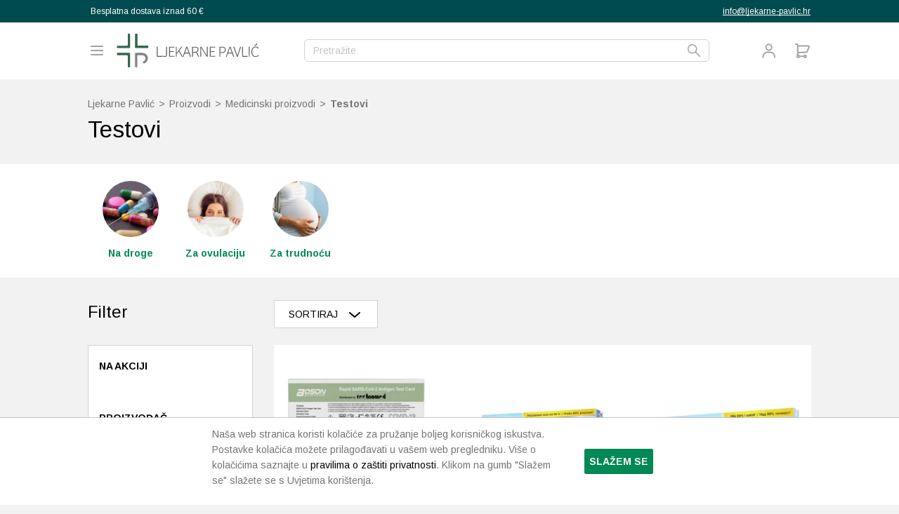

--- FILE ---
content_type: text/html; charset=UTF-8
request_url: https://www.ljekarne-pavlic.hr/kategorija-proizvoda/medicinska-pomagala/testovi/
body_size: 21522
content:
<!DOCTYPE html>
<html lang="hr">
  <head>
  <meta charset="UTF-8">
  <meta name="viewport" content="width=device-width, initial-scale=1, shrink-to-fit=no">
  <link rel="author" href="humans.txt" />
  <link rel="apple-touch-icon" sizes="180x180" href="/apple-touch-icon.png">
  <link rel="icon" type="image/png" sizes="32x32" href="/favicon-32x32.png">
  <link rel="icon" type="image/png" sizes="16x16" href="/favicon-16x16.png">
  <link rel="manifest" href="/site.webmanifest">
  <link rel="mask-icon" href="/safari-pinned-tab.svg" color="#35674e">
  <meta name="apple-mobile-web-app-title" content="Ljekarne Pavlić">
  <meta name="application-name" content="Ljekarne Pavlić">
  <meta name="msapplication-TileColor" content="#35674e">
  <meta name="theme-color" content="#ffffff">
  <meta name='robots' content='noindex, follow' />

<!-- Google Tag Manager for WordPress by gtm4wp.com -->
<script data-cfasync="false" data-pagespeed-no-defer>
	var gtm4wp_datalayer_name = "dataLayer";
	var dataLayer = dataLayer || [];
	const gtm4wp_use_sku_instead = 1;
	const gtm4wp_currency = 'EUR';
	const gtm4wp_product_per_impression = 0;
	const gtm4wp_clear_ecommerce = false;
	const gtm4wp_datalayer_max_timeout = 2000;
</script>
<!-- End Google Tag Manager for WordPress by gtm4wp.com -->
	<!-- This site is optimized with the Yoast SEO plugin v26.7 - https://yoast.com/wordpress/plugins/seo/ -->
	<title>Testovi Archives - Ljekarne Pavlić</title>
	<meta property="og:locale" content="hr_HR" />
	<meta property="og:type" content="article" />
	<meta property="og:title" content="Testovi Archives - Ljekarne Pavlić" />
	<meta property="og:url" content="https://www.ljekarne-pavlic.hr/kategorija-proizvoda/medicinska-pomagala/testovi/" />
	<meta property="og:site_name" content="Ljekarne Pavlić" />
	<meta name="twitter:card" content="summary_large_image" />
	<script type="application/ld+json" class="yoast-schema-graph">{"@context":"https://schema.org","@graph":[{"@type":"CollectionPage","@id":"https://www.ljekarne-pavlic.hr/kategorija-proizvoda/medicinska-pomagala/testovi/","url":"https://www.ljekarne-pavlic.hr/kategorija-proizvoda/medicinska-pomagala/testovi/","name":"Testovi Archives - Ljekarne Pavlić","isPartOf":{"@id":"https://www.ljekarne-pavlic.hr/#website"},"primaryImageOfPage":{"@id":"https://www.ljekarne-pavlic.hr/kategorija-proizvoda/medicinska-pomagala/testovi/#primaryimage"},"image":{"@id":"https://www.ljekarne-pavlic.hr/kategorija-proizvoda/medicinska-pomagala/testovi/#primaryimage"},"thumbnailUrl":"https://www.ljekarne-pavlic.hr/wp-content/uploads/2022/01/Boson-Biotech-Rapid-SARS-CoV-2-Antigen-hometest.jpg","breadcrumb":{"@id":"https://www.ljekarne-pavlic.hr/kategorija-proizvoda/medicinska-pomagala/testovi/#breadcrumb"},"inLanguage":"hr"},{"@type":"ImageObject","inLanguage":"hr","@id":"https://www.ljekarne-pavlic.hr/kategorija-proizvoda/medicinska-pomagala/testovi/#primaryimage","url":"https://www.ljekarne-pavlic.hr/wp-content/uploads/2022/01/Boson-Biotech-Rapid-SARS-CoV-2-Antigen-hometest.jpg","contentUrl":"https://www.ljekarne-pavlic.hr/wp-content/uploads/2022/01/Boson-Biotech-Rapid-SARS-CoV-2-Antigen-hometest.jpg","width":500,"height":500},{"@type":"BreadcrumbList","@id":"https://www.ljekarne-pavlic.hr/kategorija-proizvoda/medicinska-pomagala/testovi/#breadcrumb","itemListElement":[{"@type":"ListItem","position":1,"name":"Medicinski proizvodi","item":"https://www.ljekarne-pavlic.hr/kategorija-proizvoda/medicinska-pomagala/"},{"@type":"ListItem","position":2,"name":"Testovi"}]},{"@type":"WebSite","@id":"https://www.ljekarne-pavlic.hr/#website","url":"https://www.ljekarne-pavlic.hr/","name":"Ljekarne Pavlić","description":"","publisher":{"@id":"https://www.ljekarne-pavlic.hr/#organization"},"potentialAction":[{"@type":"SearchAction","target":{"@type":"EntryPoint","urlTemplate":"https://www.ljekarne-pavlic.hr/?s={search_term_string}"},"query-input":{"@type":"PropertyValueSpecification","valueRequired":true,"valueName":"search_term_string"}}],"inLanguage":"hr"},{"@type":"Organization","@id":"https://www.ljekarne-pavlic.hr/#organization","name":"Ljekarne Pavlić","url":"https://www.ljekarne-pavlic.hr/","logo":{"@type":"ImageObject","inLanguage":"hr","@id":"https://www.ljekarne-pavlic.hr/#/schema/logo/image/","url":"https://www.ljekarne-pavlic.hr/wp-content/uploads/2015/06/img.png","contentUrl":"https://www.ljekarne-pavlic.hr/wp-content/uploads/2015/06/img.png","width":262,"height":66,"caption":"Ljekarne Pavlić"},"image":{"@id":"https://www.ljekarne-pavlic.hr/#/schema/logo/image/"},"sameAs":["https://www.facebook.com/LjekarnePavlic/","https://www.instagram.com/explore/locations/1024190174/ljekarne-pavlic/"]}]}</script>
	<!-- / Yoast SEO plugin. -->


<link rel='dns-prefetch' href='//ajax.googleapis.com' />
<link rel='dns-prefetch' href='//unpkg.com' />
<link rel='dns-prefetch' href='//fonts.googleapis.com' />
<link href='//hb.wpmucdn.com' rel='preconnect' />
<link href='http://fonts.googleapis.com' rel='preconnect' />
<link href='//fonts.gstatic.com' crossorigin='' rel='preconnect' />
<link rel="alternate" type="application/rss+xml" title="Ljekarne Pavlić &raquo; Testovi Kategorija kanal" href="https://www.ljekarne-pavlic.hr/kategorija-proizvoda/medicinska-pomagala/testovi/feed/" />
<style id='wp-img-auto-sizes-contain-inline-css' type='text/css'>
img:is([sizes=auto i],[sizes^="auto," i]){contain-intrinsic-size:3000px 1500px}
/*# sourceURL=wp-img-auto-sizes-contain-inline-css */
</style>
<style id='woocommerce-inline-inline-css' type='text/css'>
.woocommerce form .form-row .required { visibility: visible; }
/*# sourceURL=woocommerce-inline-inline-css */
</style>
<link rel='stylesheet' id='searchwp-forms-css' href='https://www.ljekarne-pavlic.hr/wp-content/plugins/searchwp/assets/css/frontend/search-forms.min.css?ver=4.5.6' type='text/css' media='all' />
<link rel='stylesheet' id='ljp-google-font-css' href='https://fonts.googleapis.com/css?family=Arimo:regular,italic,700,700italic&#038;subset=latin,latin-ext' type='text/css' media='all' />
<link rel='stylesheet' id='ljp-stylesheet-css' href='https://www.ljekarne-pavlic.hr/wp-content/themes/ljekarne-pavlic/theme.min.css?ver=1767873411' type='text/css' media='all' />
<script type="text/javascript" src="https://ajax.googleapis.com/ajax/libs/jquery/1.12.2/jquery.min.js" id="jquery-js"></script>
<script type="text/javascript" id="mchimp_handler-js-extra">
/* <![CDATA[ */
var ajax_data = {"ajax_url":"https://www.ljekarne-pavlic.hr/wp-admin/admin-ajax.php","400":"Unesena email adresa ve\u0107 je prijavljena na na\u0161u listu!","pending":"Odli\u010dno! Jo\u0161 samo trebamo potvrdu va\u0161e e-mail adrese. Da biste dovr\u0161ili prijavu, kliknite na link u e-mailu koji smo vam upravo poslali.","subscribed":"Odli\u010dno! Uspje\u0161no ste prijavljeni na na\u0161u listu!","email_wrong":"Molimo unesite ispravnu email adresu.","terms_not_accepted":"Prihvatite uvjete poslovanja","enter_email":"Unesite Va\u0161 email.","submit_button":"Pretplatite se","security_lock":"Pogre\u0161ka u verifikaciji korisnika.","mchimp_nonce":"76cfe65200"};
//# sourceURL=mchimp_handler-js-extra
/* ]]> */
</script>
<script type="text/javascript" src="https://www.ljekarne-pavlic.hr/wp-content/plugins/mailchimp-v3-subscribe-plugin/js/ajax_mc.js?ver=6.9" id="mchimp_handler-js"></script>
<script type="text/javascript" src="https://www.ljekarne-pavlic.hr/wp-content/plugins/woocommerce/assets/js/jquery-blockui/jquery.blockUI.min.js?ver=2.7.0-wc.10.4.3" id="wc-jquery-blockui-js" defer="defer" data-wp-strategy="defer"></script>
<script type="text/javascript" id="wc-add-to-cart-js-extra">
/* <![CDATA[ */
var wc_add_to_cart_params = {"ajax_url":"/wp-admin/admin-ajax.php","wc_ajax_url":"/?wc-ajax=%%endpoint%%","i18n_view_cart":"Vidi ko\u0161aricu","cart_url":"https://www.ljekarne-pavlic.hr/kosarica/","is_cart":"","cart_redirect_after_add":"no"};
//# sourceURL=wc-add-to-cart-js-extra
/* ]]> */
</script>
<script type="text/javascript" src="https://www.ljekarne-pavlic.hr/wp-content/plugins/woocommerce/assets/js/frontend/add-to-cart.min.js?ver=10.4.3" id="wc-add-to-cart-js" defer="defer" data-wp-strategy="defer"></script>
<script type="text/javascript" src="https://www.ljekarne-pavlic.hr/wp-content/plugins/woocommerce/assets/js/js-cookie/js.cookie.min.js?ver=2.1.4-wc.10.4.3" id="wc-js-cookie-js" defer="defer" data-wp-strategy="defer"></script>
<script type="text/javascript" id="woocommerce-js-extra">
/* <![CDATA[ */
var woocommerce_params = {"ajax_url":"/wp-admin/admin-ajax.php","wc_ajax_url":"/?wc-ajax=%%endpoint%%","i18n_password_show":"Prika\u017ei lozinku","i18n_password_hide":"Sakrij lozinku"};
//# sourceURL=woocommerce-js-extra
/* ]]> */
</script>
<script type="text/javascript" src="https://www.ljekarne-pavlic.hr/wp-content/plugins/woocommerce/assets/js/frontend/woocommerce.min.js?ver=10.4.3" id="woocommerce-js" defer="defer" data-wp-strategy="defer"></script>
<script type="text/javascript" src="https://unpkg.com/swiper@7.0.3/swiper-bundle.min.js" id="swiper-js-js"></script>
<link rel="https://api.w.org/" href="https://www.ljekarne-pavlic.hr/wp-json/" /><link rel="alternate" title="JSON" type="application/json" href="https://www.ljekarne-pavlic.hr/wp-json/wp/v2/product_cat/638" /><link rel="EditURI" type="application/rsd+xml" title="RSD" href="https://www.ljekarne-pavlic.hr/xmlrpc.php?rsd" />
<meta name="generator" content="WordPress 6.9" />
<meta name="generator" content="WooCommerce 10.4.3" />

<!-- Google Tag Manager for WordPress by gtm4wp.com -->
<!-- GTM Container placement set to manual -->
<script data-cfasync="false" data-pagespeed-no-defer>
	var dataLayer_content = {"pageTitle":"Testovi Archives - Ljekarne Pavlić","pagePostType":"product","pagePostType2":"tax-product","pageCategory":[],"cartContent":{"totals":{"applied_coupons":[],"discount_total":0,"subtotal":0,"total":0},"items":[]}};
	dataLayer.push( dataLayer_content );
</script>
<script data-cfasync="false" data-pagespeed-no-defer>
(function(w,d,s,l,i){w[l]=w[l]||[];w[l].push({'gtm.start':
new Date().getTime(),event:'gtm.js'});var f=d.getElementsByTagName(s)[0],
j=d.createElement(s),dl=l!='dataLayer'?'&l='+l:'';j.async=true;j.src=
'//www.googletagmanager.com/gtm.js?id='+i+dl;f.parentNode.insertBefore(j,f);
})(window,document,'script','dataLayer','GTM-NJQRPRMW');
</script>
<!-- End Google Tag Manager for WordPress by gtm4wp.com --><!-- Google site verification - Google for WooCommerce -->
<meta name="google-site-verification" content="l6NaxJXPZoV-wi-YD74j1473nHK36UzjA_VLv7Sf9IQ" />
  <script type="text/javascript"> (function(c,l,a,r,i,t,y){ c[a]=c[a]||function(){(c[a].q=c[a].q||[]).push(arguments)}; t=l.createElement(r);t.async=1;t.src="https://www.clarity.ms/tag/"+i; y=l.getElementsByTagName(r)[0];y.parentNode.insertBefore(t,y); })(window, document, "clarity", "script", "nraktcd3ls"); </script>
  	<noscript><style>.woocommerce-product-gallery{ opacity: 1 !important; }</style></noscript>
	</head>
  <body class="archive tax-product_cat term-testovi term-638 wp-theme-ljekarne-pavlic theme-ljekarne-pavlic woocommerce woocommerce-page woocommerce-no-js">
    
<!-- GTM Container placement set to manual -->
<!-- Google Tag Manager (noscript) -->
				<noscript><iframe src="https://www.googletagmanager.com/ns.html?id=GTM-NJQRPRMW" height="0" width="0" style="display:none;visibility:hidden" aria-hidden="true"></iframe></noscript>
<!-- End Google Tag Manager (noscript) --><svg aria-hidden="true" style="position: absolute; width: 0; height: 0; overflow: hidden;" version="1.1" xmlns="http://www.w3.org/2000/svg" xmlns:xlink="http://www.w3.org/1999/xlink">
<defs>
<symbol id="c-icon--yes" viewBox="0 0 24 24">
<path d="M20.7 5.3c-0.4-0.4-1-0.4-1.4 0l-10.3 10.3-4.3-4.3c-0.4-0.4-1-0.4-1.4 0s-0.4 1 0 1.4l5 5c0.2 0.2 0.4 0.3 0.7 0.3s0.5-0.1 0.7-0.3l11-11c0.4-0.4 0.4-1 0-1.4z"></path>
</symbol>
<symbol id="c-icon--no" viewBox="0 0 24 24">
<path d="M13.4 12l5.3-5.3c0.4-0.4 0.4-1 0-1.4s-1-0.4-1.4 0l-5.3 5.3-5.3-5.3c-0.4-0.4-1-0.4-1.4 0s-0.4 1 0 1.4l5.3 5.3-5.3 5.3c-0.4 0.4-0.4 1 0 1.4 0.2 0.2 0.4 0.3 0.7 0.3s0.5-0.1 0.7-0.3l5.3-5.3 5.3 5.3c0.2 0.2 0.5 0.3 0.7 0.3s0.5-0.1 0.7-0.3c0.4-0.4 0.4-1 0-1.4l-5.3-5.3z"></path>
</symbol>
<symbol id="c-icon--arrow" viewBox="0 0 32 32">
<path d="M2.2 13.9c-1.2 0-2.1 0.9-2.1 2.1s0.9 2.1 2.1 2.1v-4.2zM29.8 13.9h-27.6v4.2h27.5v-4.2z"></path>
<path d="M17.1 26.6c-0.7 0-1.4-0.3-1.8-0.9-0.6-1-0.4-2.3 0.6-2.9l10.1-6.8-10.1-6.7c-1-0.6-1.2-2-0.6-2.9 0.6-1 2-1.2 2.9-0.6l12.7 8.5c0.6 0.4 0.9 1.1 0.9 1.8s-0.4 1.4-0.9 1.8l-12.7 8.5c-0.3 0.1-0.7 0.2-1.1 0.2z"></path>
</symbol>
<symbol id="c-icon--search" viewBox="0 0 32 32">
<path d="M11.6 23.3c-6.4 0-11.6-5.3-11.6-11.7s5.2-11.6 11.6-11.6 11.6 5.2 11.6 11.6-5.2 11.7-11.6 11.7zM11.6 2.9c-4.8 0-8.7 3.9-8.7 8.7s3.9 8.7 8.7 8.7 8.7-3.9 8.7-8.7-3.9-8.7-8.7-8.7z"></path>
<path d="M30.5 32c-0.4 0-0.7-0.1-1-0.4l-11.6-11.7c-0.6-0.6-0.6-1.5 0-2s1.5-0.6 2 0l11.6 11.6c0.6 0.6 0.6 1.5 0 2-0.2 0.4-0.5 0.5-1 0.5z"></path>
</symbol>
<symbol id="c-icon--close" viewBox="0 0 32 32">
<path d="M29.169 32c-0.738 0-1.477-0.308-2.031-0.862l-26.277-26.277c-1.108-1.108-1.108-2.892 0-4s2.892-1.108 4 0l26.338 26.338c1.108 1.108 1.108 2.892 0 4-0.615 0.554-1.292 0.8-2.031 0.8z"></path>
<path d="M2.831 32c-0.738 0-1.477-0.308-2.031-0.862-1.108-1.108-1.108-2.892 0-4l26.338-26.277c1.108-1.108 2.892-1.108 4 0s1.108 2.892 0 4l-26.277 26.277c-0.554 0.615-1.292 0.862-2.031 0.862z"></path>
</symbol>
<symbol id="c-icon--minus" viewBox="0 0 149 28">
<path fill="#737373" style="fill: var(--color1, #737373)" d="M0 17.36c0-5.155 4.179-9.333 9.333-9.333h130.667c5.155 0 9.333 4.179 9.333 9.333s-4.179 9.333-9.333 9.333h-130.667c-5.155 0-9.333-4.179-9.333-9.333z"></path>
</symbol>
<symbol id="c-icon--plus" viewBox="0 0 26 28">
<path fill="#737373" style="fill: var(--color1, #737373)" d="M13.176 1.417c0.91 0 1.647 0.737 1.647 1.647v9.882h9.882c0.91 0 1.647 0.737 1.647 1.647s-0.737 1.647-1.647 1.647h-9.882v9.882c0 0.91-0.737 1.647-1.647 1.647s-1.647-0.737-1.647-1.647v-9.882h-9.882c-0.91 0-1.647-0.737-1.647-1.647s0.737-1.647 1.647-1.647h9.882v-9.882c0-0.91 0.737-1.647 1.647-1.647z"></path>
</symbol>
<symbol id="c-icon--remove" viewBox="0 0 28 28">
<path fill="#737373" style="fill: var(--color1, #737373)" d="M7.664 8.068c0.437-0.437 1.147-0.437 1.584 0l4.752 4.752 4.752-4.752c0.437-0.437 1.147-0.437 1.584 0s0.437 1.147 0 1.584l-4.752 4.752 4.752 4.752c0.437 0.437 0.437 1.147 0 1.584s-1.147 0.437-1.584 0l-4.752-4.752-4.752 4.752c-0.437 0.437-1.147 0.437-1.584 0s-0.437-1.147 0-1.584l4.752-4.752-4.752-4.752c-0.437-0.437-0.437-1.147 0-1.584z"></path>
</symbol>
<symbol id="c-icon--pills" viewBox="0 0 28 28">
<path d="M8.167 18.2c-2.32 0-4.2-1.88-4.2-4.2s1.88-4.2 4.2-4.2h11.667c2.32 0 4.2 1.88 4.2 4.2s-1.88 4.2-4.2 4.2h-11.667zM19.833 10.733h-6.067v6.533h6.067c1.804 0 3.267-1.463 3.267-3.267s-1.463-3.267-3.267-3.267z"></path>
</symbol>
<symbol id="c-icon--menu" viewBox="0 0 28 28">
<path d="M7.7 9.8c0-0.387 0.313-0.7 0.7-0.7h11.2c0.387 0 0.7 0.313 0.7 0.7s-0.313 0.7-0.7 0.7h-11.2c-0.387 0-0.7-0.313-0.7-0.7z"></path>
<path d="M7.7 14c0-0.387 0.313-0.7 0.7-0.7h11.2c0.387 0 0.7 0.313 0.7 0.7s-0.313 0.7-0.7 0.7h-11.2c-0.387 0-0.7-0.313-0.7-0.7z"></path>
<path d="M8.4 17.5c-0.387 0-0.7 0.313-0.7 0.7s0.313 0.7 0.7 0.7h11.2c0.387 0 0.7-0.313 0.7-0.7s-0.313-0.7-0.7-0.7h-11.2z"></path>
</symbol>
<symbol id="c-icon--menu-close" viewBox="0 0 28 28">
<path d="M9.545 17.465c-0.273 0.273-0.273 0.717 0 0.99s0.717 0.273 0.99 0l3.465-3.465 3.465 3.465c0.273 0.273 0.717 0.273 0.99 0s0.273-0.717 0-0.99l-3.465-3.465 3.465-3.465c0.273-0.273 0.273-0.717 0-0.99s-0.717-0.273-0.99 0l-3.465 3.465-3.465-3.465c-0.273-0.273-0.717-0.273-0.99 0s-0.273 0.717 0 0.99l3.465 3.465-3.465 3.465z"></path>
</symbol>
<symbol id="c-icon--sale" viewBox="0 0 28 28">
<path d="M21.35 7.804l1.832 0.759c0.523 0.217 0.938 0.632 1.155 1.155s0.217 1.111 0 1.634l-0.759 1.831c-0.217 0.523-0.217 1.111 0.001 1.634l0.757 1.831c0.107 0.259 0.163 0.537 0.163 0.817s-0.055 0.558-0.163 0.817c-0.107 0.259-0.265 0.494-0.463 0.693s-0.434 0.355-0.693 0.463l-1.831 0.759c-0.523 0.216-0.939 0.631-1.156 1.154l-0.759 1.832c-0.217 0.523-0.632 0.938-1.155 1.155s-1.111 0.217-1.633 0l-1.831-0.759c-0.523-0.216-1.11-0.216-1.633 0.001l-1.832 0.758c-0.523 0.216-1.11 0.216-1.632-0.001s-0.938-0.631-1.155-1.154l-0.759-1.833c-0.216-0.523-0.631-0.939-1.154-1.156l-1.832-0.759c-0.523-0.217-0.938-0.632-1.155-1.154s-0.217-1.11-0.001-1.633l0.758-1.831c0.216-0.523 0.216-1.11-0.001-1.633l-0.757-1.834c-0.107-0.259-0.163-0.537-0.163-0.817s0.055-0.558 0.162-0.817c0.107-0.259 0.265-0.494 0.463-0.693s0.434-0.355 0.693-0.463l1.831-0.758c0.522-0.216 0.938-0.631 1.155-1.153l0.759-1.832c0.217-0.523 0.632-0.938 1.155-1.155s1.111-0.217 1.633 0l1.831 0.758c0.523 0.216 1.11 0.216 1.633-0.001l1.833-0.756c0.523-0.217 1.11-0.216 1.633 0s0.938 0.632 1.155 1.155l0.759 1.833-0-0.003c0.216 0.523 0.631 0.939 1.154 1.156zM17.913 10.912c0.228-0.228 0.228-0.597 0-0.825s-0.597-0.228-0.825 0l-7 7c-0.228 0.228-0.228 0.597 0 0.825s0.597 0.228 0.825 0l7-7zM11.375 10.354c-0.564 0-1.021 0.457-1.021 1.021s0.457 1.021 1.021 1.021c0.564 0 1.021-0.457 1.021-1.021s-0.457-1.021-1.021-1.021zM16.625 15.604c-0.564 0-1.021 0.457-1.021 1.021s0.457 1.021 1.021 1.021c0.564 0 1.021-0.457 1.021-1.021s-0.457-1.021-1.021-1.021z"></path>
</symbol>
<symbol id="c-icon--add-to-cart" viewBox="0 0 28 28">
<path d="M4.375 3.5c-0.483 0-0.875 0.392-0.875 0.875s0.392 0.875 0.875 0.875h1.808v14.654c-0.56 0.481-0.913 1.187-0.913 1.973 0 1.45 1.201 2.625 2.683 2.625 1.168 0 2.162-0.731 2.53-1.75h4.777c0.368 1.020 1.362 1.75 2.53 1.75 1.482 0 2.683-1.175 2.683-2.625s-1.201-2.625-2.683-2.625c-1.168 0-2.162 0.731-2.53 1.75h-4.777c-0.368-1.020-1.362-1.75-2.53-1.75l-0.019 0v-1.806l12.051-0.786c0.668-0.044 1.253-0.464 1.506-1.084l2.877-7.039c0.471-1.151-0.376-2.413-1.62-2.413h-14.815v-0.875c0-0.967-0.784-1.75-1.75-1.75h-1.808zM19.871 14.914l-11.937 0.779v-7.817h14.815l-2.877 7.039zM8.886 21.878c0 0.448-0.382 0.875-0.933 0.875s-0.933-0.427-0.933-0.875c0-0.448 0.382-0.875 0.933-0.875s0.933 0.427 0.933 0.875zM18.723 21.878c0 0.448-0.381 0.875-0.933 0.875s-0.933-0.427-0.933-0.875c0-0.448 0.382-0.875 0.933-0.875s0.933 0.427 0.933 0.875z"></path>
</symbol>
<symbol id="c-icon--arrows-right" viewBox="0 0 28 28">
<path d="M9.741 4.948c-0.489 0.419-0.546 1.156-0.127 1.645l6.349 7.407-6.349 7.407c-0.419 0.489-0.363 1.226 0.127 1.645s1.226 0.363 1.645-0.127l7-8.167c0.374-0.437 0.374-1.082 0-1.519l-7-8.167c-0.419-0.489-1.156-0.546-1.645-0.127z"></path>
</symbol>
<symbol id="c-icon--shop" viewBox="0 0 28 28">
<path d="M27.453 22l0.547 4.891c0.031 0.281-0.063 0.562-0.25 0.781-0.187 0.203-0.469 0.328-0.75 0.328h-26c-0.281 0-0.562-0.125-0.75-0.328-0.187-0.219-0.281-0.5-0.25-0.781l0.547-4.891h26.906zM26 8.891l1.344 12.109h-26.688l1.344-12.109c0.063-0.5 0.484-0.891 1-0.891h4v2c0 1.109 0.891 2 2 2s2-0.891 2-2v-2h6v2c0 1.109 0.891 2 2 2s2-0.891 2-2v-2h4c0.516 0 0.938 0.391 1 0.891zM20 6v4c0 0.547-0.453 1-1 1s-1-0.453-1-1v-4c0-2.203-1.797-4-4-4s-4 1.797-4 4v4c0 0.547-0.453 1-1 1s-1-0.453-1-1v-4c0-3.313 2.688-6 6-6s6 2.688 6 6z"></path>
</symbol>
<symbol id="c-icon--cosmetics" viewBox="0 0 28 28">
<path d="M5.536 15.452h2.352v-3.37h-4.704c-0.259 0.061-0.485 0.179-0.674 0.339l0.002-0.002c-0.224 0.13-0.252 0.372 0 0.674 0.324 0.39 1.574 1.61 2.016 2.023 0.249 0.211 0.574 0.339 0.929 0.339 0.028 0 0.056-0.001 0.083-0.002l-0.004 0zM15.791 16.126h-7.037c-0.213-0.707-0.336-1.519-0.336-2.359s0.123-1.653 0.351-2.419l-0.015 0.060h7.035c0-0.372 0.526-0.674 1.176-0.674h7.059c0.65 0 1.176 0.301 1.176 0.674v4.718c0 0.373-0.527 0.675-1.176 0.675h-7.057c-0.65 0-1.176-0.302-1.176-0.674z"></path>
</symbol>
<symbol id="c-icon--footwear" viewBox="0 0 28 28">
<path d="M8.346 13.605c0-0.979 3.098-1.751 3.812-2.37s2.817-1.861 2.95-2.148c0.081-0.083 0.179-0.146 0.287-0.183 0.069-0.024 0.148-0.039 0.231-0.039 0.158 0 0.303 0.051 0.421 0.138l-0.002-0.001c0.093 0.067 0.17 0.156 0.224 0.259 0.276 0.539 3.564 3.467 6.291 4.354 1.946 0.633 4.126 0.523 3.322 2.754-0.229 0.641-3.519 0.819-5.334 0.79-3.317 0-9.151-2.371-9.151-2.371s-3.050-0.93-3.050-1.185zM8.75 14.313c-1.765-0.452-6.79-0.979-6.85-0.29s-0.029 2.412 0 3.019c0.008 0.191 0.077 0.375 0.197 0.523s0.284 0.249 0.466 0.29c0.463 0.075 6.296 0.637 6.296 0.637s0.176-0.583 1.218-0.464c1.043 0.119 8.813 1.070 10.441 1.103 3.017 0.062 5.506-0.795 5.577-1.742 0.043-0.551 0.124-1.119-0.275-0.636-0.386 0.462-3.869 1.616-9.004 0.289s-4.54-1.826-8.066-2.728z"></path>
</symbol>
<symbol id="c-icon--homepatic" viewBox="0 0 28 28">
<path d="M14.656 12.051c2.572-1.891 4.83-3.764 6.974-5.757l-0.048 0.044c-0.42-0.446 0.358-2.321 2.311-0.248s-0.065 2.631-0.417 2.261c-1.331 1.225-2.237 1.645-4.004 3.701-0.037 0.049-4.907 0.062-4.816 0zM16.285 22.866s-1.36-0.005-2.941-0.005c-1.582 0-3.379 0.006-3.379 0.006-4.806-1.266-6.695-5.758-6.695-8.657-0.002-0.027-0.003-0.059-0.003-0.091 0-0.301 0.11-0.577 0.293-0.788l-0.001 0.002c0.205-0.237 0.495-0.394 0.823-0.422l0.005-0h17.48c0.322 0.028 0.619 0.18 0.827 0.423s0.313 0.558 0.289 0.877c-0.001 2.852-2.005 7.342-6.697 8.657l-0.001-0.001z"></path>
</symbol>
<symbol id="c-icon--soother" viewBox="0 0 28 28">
<path d="M16.756 10.337c-0.474 0.774-0.758 1.705-0.624 2.602 0.074 0.474 0.141 1.085 0.184 1.702l0.004 0.074c1.028-0.098 1.967-0.242 2.77-0.364 1.738-0.266 2.843-0.435 2.843 0.16 0 1.066-3.552 1.931-7.933 1.931s-7.933-0.864-7.933-1.931c0-0.595 1.106-0.426 2.843-0.16 0.804 0.123 1.743 0.266 2.77 0.364 0.049-0.682 0.112-1.269 0.188-1.776 0.134-0.897-0.15-1.828-0.624-2.602-0.564-0.921-0.906-2.019-0.906-2.942 0-2.022 1.639-3.661 3.661-3.661s3.661 1.639 3.661 3.661v0c0 0.924-0.342 2.022-0.906 2.942zM11.559 18.451v0.31c0 1.137 1.092 2.059 2.441 2.059s2.441-0.922 2.441-2.059v-0.31c1.107 0.118 1.831 0.431 1.831 1.26 0 1.349-0.475 3.551-4.272 3.551s-4.272-2.203-4.272-3.551c0-0.829 0.724-1.142 1.831-1.26zM11.564 17.809c-1.811 0.103-3.057 0.472-3.057 1.791 0 1.854 0.61 4.882 5.493 4.882s5.493-3.029 5.493-4.882c0-1.319-1.246-1.688-3.057-1.791-0.004-0.336-0.009-0.657-0.018-0.965-0.716 0.055-1.551 0.087-2.393 0.087-0.009 0-0.018 0-0.027 0h0.001c-0.008 0-0.016 0-0.025 0-0.842 0-1.677-0.032-2.503-0.093l0.11 0.007c-0.008 0.308-0.014 0.63-0.018 0.965z"></path>
</symbol>
<symbol id="c-icon--thermometer" viewBox="0 0 28 28">
<path d="M9.531 11.433c-0 0-0 0-0 0-0.218 0-0.413 0.1-0.541 0.256l-0.001 0.001-1.289 1.579v0.264h2.1v-0.933h0.467v0.933h4.2v-0.933h0.467v0.933h2.333v0.933h-2.333v0.933h-0.467v-0.933h-4.2v0.933h-0.467v-0.933h-2.1v0.264l1.289 1.579c0.129 0.157 0.324 0.257 0.542 0.257 0 0 0 0 0 0h15.202c0.644 0 1.167-0.522 1.167-1.167v0-2.8c0-0.644-0.522-1.167-1.167-1.167v0h-15.202zM7.904 10.805c0.388-0.473 0.972-0.772 1.627-0.772 0 0 0 0 0 0h15.202c1.418 0 2.567 1.149 2.567 2.567v0 2.8c0 1.418-1.149 2.567-2.567 2.567v0h-15.202c-0 0-0 0-0 0-0.654 0-1.239-0.299-1.624-0.768l-0.003-0.004-1.465-1.795h-3.639c-0.773 0-1.4-0.627-1.4-1.4s0.627-1.4 1.4-1.4v0h3.639l1.465-1.795zM19.6 12.6h-0.467v2.8h0.467v-2.8zM23.8 12.6h0.467v2.8h-0.467v-2.8z"></path>
</symbol>
<symbol id="c-icon--tooth" viewBox="0 0 28 28">
<path d="M14 4.832c-1.42 0-2.667-0.632-3.82-0.632-1.62 0-3.18 1.652-3.18 4.742s0.893 3.939 0.953 5.374c0.060 1.4-0.32 2.612-0.32 3.794 0 1.337 0.52 5.691 2.233 5.691 1.926 0 1.813-6.639 4.453-6.639s2.553 6.639 4.453 6.639c1.9 0 1.906-4.239 1.906-5.691 0-1.044-0.313-2.534-0.313-3.794s0.633-3.043 0.633-5.374c0-2.957-1.267-4.742-3.18-4.742-1.38 0.002-2.38 0.632-3.82 0.632z"></path>
</symbol>
<symbol id="c-icon--accessories" viewBox="0 0 28 28">
<path d="M11.667 4.2c-0.258 0-0.467 0.209-0.467 0.467v0 2.333c0 0.258 0.209 0.467 0.467 0.467v0h0.517v1.378l-3.784 2.105v10.224c0 1.203 4.099 1.804 5.991 1.804s5.676-0.601 5.676-1.804v-10.224l-3.784-2.105v-1.378h0.517c0.258 0 0.467-0.209 0.467-0.467v0-2.333c0-0.258-0.209-0.467-0.467-0.467v0h-5.133zM10.955 16.708l6.334-5.397-2.667 4.048h2.667l-6.667 5.397 3.333-4.047h-3z"></path>
</symbol>
<symbol id="c-icon--bio" viewBox="0 0 28 28">
<path d="M12.766 17.213c-0.712-5.082 1.631-10.946 11.967-10.477-0.616 0.539-0.976 1.806-1.393 3.267-0.463 1.627-0.994 3.494-2.023 4.865-1.654 2.205-3.573 3.32-7.879 2.98l0.007 0.010c-0.032 0.021-0.1 0.089-0.184 0.24-0.079 0.143-0.155 0.325-0.219 0.529-0.13 0.407-0.2 0.84-0.202 1.107 0.103 0.427 0.163 0.825 0.163 1.15h-0.933c0-0.411-0.143-1.084-0.401-1.817-0.199-0.567-0.418-1.049-0.675-1.507l0.025 0.048c-2.352 0.469-4.243-0.881-5.15-2.091-0.398-0.53-0.634-1.493-0.883-2.514-0.363-1.483-0.756-3.087-1.719-3.666 3.32-0.632 9.562 0.888 8.411 7.549 0.199 0.32 0.395 0.695 0.565 1.084l0.023 0.058c0.054-0.135 0.114-0.266 0.182-0.386 0.083-0.149 0.188-0.303 0.32-0.431z"></path>
</symbol>
<symbol id="c-icon--twitter" viewBox="0 0 26 28">
<path d="M25.312 6.375c-0.688 1-1.547 1.891-2.531 2.609 0.016 0.219 0.016 0.438 0.016 0.656 0 6.672-5.078 14.359-14.359 14.359-2.859 0-5.516-0.828-7.75-2.266 0.406 0.047 0.797 0.063 1.219 0.063 2.359 0 4.531-0.797 6.266-2.156-2.219-0.047-4.078-1.5-4.719-3.5 0.313 0.047 0.625 0.078 0.953 0.078 0.453 0 0.906-0.063 1.328-0.172-2.312-0.469-4.047-2.5-4.047-4.953v-0.063c0.672 0.375 1.453 0.609 2.281 0.641-1.359-0.906-2.25-2.453-2.25-4.203 0-0.938 0.25-1.797 0.688-2.547 2.484 3.062 6.219 5.063 10.406 5.281-0.078-0.375-0.125-0.766-0.125-1.156 0-2.781 2.25-5.047 5.047-5.047 1.453 0 2.766 0.609 3.687 1.594 1.141-0.219 2.234-0.641 3.203-1.219-0.375 1.172-1.172 2.156-2.219 2.781 1.016-0.109 2-0.391 2.906-0.781z"></path>
</symbol>
<symbol id="c-icon--facebook" viewBox="0 0 16 28">
<path d="M14.984 0.187v4.125h-2.453c-1.922 0-2.281 0.922-2.281 2.25v2.953h4.578l-0.609 4.625h-3.969v11.859h-4.781v-11.859h-3.984v-4.625h3.984v-3.406c0-3.953 2.422-6.109 5.953-6.109 1.687 0 3.141 0.125 3.563 0.187z"></path>
</symbol>
</defs>
</svg>
    <div class="site">
            
<header class="site__header navbar navbar--fix" role="banner">
  <div class="navbar__inner">
    <div class="shipping-info">
        <div class="container">
          <div class="shipping-info__inner">
            <span class="shipping-info__copy">Besplatna dostava iznad 60 €</span>
            <a class="shipping-info__cta" href="mailto:info@ljekarne-pavlic.hr">info@ljekarne-pavlic.hr</a>
          </div>
        </div>
      </div>
    <div class="container bg-breakout bg-white">
      <div class="d-flex align-items-center justify-content-between pr">

          <div class="d-flex">
            <div id="js-side-menu-toggle" class="c-menu-toggle__container">
              <div class="c-menu-toggle js-menu-toggle">
                  <svg class="c-icon c-icon--menu  c-icon--40">
    <use xmlns:xlink="http://www.w3.org/1999/xlink" xlink:href="#c-icon--menu"></use>
  </svg>
                </div>
            </div>

            <a class="ljp-logo" href="https://www.ljekarne-pavlic.hr/" rel="home">
              <img src="https://www.ljekarne-pavlic.hr/wp-content/themes/ljekarne-pavlic/assets/img/ljp-logo.svg" width="203" height="48" alt="Ljekarne Pavlić">            </a>
          </div>

          <div class="c-cat-menu__parent--item c-cat-menu__parent--search d-none d-md-flex">
            	<form role="search" method="get" id="searchform1" class="searchform searchform1" action="https://www.ljekarne-pavlic.hr/">
				<div class="form-group form-group--search">
					<input type="text" class="form-group--search-input" data-swplive="true" value="" name="s" id="s" placeholder="Pretražite" />
					<input type="hidden" name="post_type" value="product" />
					<button type="submit" class="btn btn--icons form-group--search-icon" data-toggle="modal" data-target="#Modal">
						<svg class="icon icon--search" aria-hidden="true" viewBox="0 0 24 24" xmlns="http://www.w3.org/2000/svg"><path d="M16 9A7 7 0 1 1 2 9a7 7 0 0 1 14 0zm.032 5.618a9 9 0 1 0-1.414 1.414l7.675 7.675a1 1 0 0 0 1.414-1.414l-7.675-7.675z"/></svg>					</button>
				</div>
	</form>
	          </div>

          <div class="nav-icons-wrap d-flex">
              <ul class="nav">
          <li >
        <a href="https://www.ljekarne-pavlic.hr/my-account/" >
          <svg width="40" height="40" viewBox="0 0 41 40" fill="none" xmlns="http://www.w3.org/2000/svg"><path fill-rule="evenodd" clip-rule="evenodd" d="M21.197 10a5.222 5.222 0 1 0 0 10.445 5.222 5.222 0 0 0 0-10.445zm-3.223 5.222a3.222 3.222 0 1 1 6.445 0 3.222 3.222 0 0 1-6.445 0z" fill="#A3A3A3"/><path d="M13.752 28.945a5.333 5.333 0 0 1 5.333-5.334h4.223a5.333 5.333 0 0 1 5.333 5.334V30a1 1 0 1 0 2 0v-1.055a7.333 7.333 0 0 0-7.333-7.334h-4.223a7.333 7.333 0 0 0-7.333 7.334V30a1 1 0 1 0 2 0v-1.055z" fill="#A3A3A3"/></svg>                  </a>
      </li>
          <li >
        <a href="https://www.ljekarne-pavlic.hr/kosarica/" >
          <svg class="icon icon--cart" width="40" height="40" viewBox="0 0 40 40" fill="none" xmlns="http://www.w3.org/2000/svg"><path fill-rule="evenodd" clip-rule="evenodd" d="M11 10a1 1 0 1 0 0 2h1.656v14.521a2.57 2.57 0 0 0-.771 1.834c0 1.438 1.189 2.604 2.656 2.604a2.658 2.658 0 0 0 2.452-1.604h4.833a2.658 2.658 0 0 0 2.453 1.604c1.467 0 2.656-1.166 2.656-2.604 0-1.438-1.19-2.603-2.656-2.603a2.657 2.657 0 0 0-2.453 1.604h-4.832a2.655 2.655 0 0 0-2.338-1.602v-1.669l11.72-.765a2 2 0 0 0 1.721-1.24l2.743-6.721a2 2 0 0 0-1.852-2.756H14.656V12a2 2 0 0 0-2-2H11zm15.246 11.324l-11.59.757v-7.478h14.332l-2.742 6.72zm-11.05 7.031c0 .296-.255.604-.655.604s-.656-.308-.656-.604c0-.295.255-.603.656-.603.4 0 .655.308.655.603zm9.739 0c0 .296-.256.604-.656.604s-.656-.308-.656-.604c0-.295.256-.603.656-.603s.656.308.656.603z" fill="#A3A3A3"/></svg>                      <span class="badge badge--primary badge--absolute"></span>
                  </a>
      </li>
      </ul>

            </div>
      </div>

      <div class="c-cat-menu__parent--item c-cat-menu__parent--search d-md-none">
        	<form role="search" method="get" id="searchform2" class="searchform searchform2" action="https://www.ljekarne-pavlic.hr/">
				<div class="form-group form-group--search">
					<input type="text" class="form-group--search-input" data-swplive="true" value="" name="s" id="s" placeholder="Pretražite" />
					<input type="hidden" name="post_type" value="product" />
					<button type="submit" class="btn btn--icons form-group--search-icon" data-toggle="modal" data-target="#Modal">
						<svg class="icon icon--search" aria-hidden="true" viewBox="0 0 24 24" xmlns="http://www.w3.org/2000/svg"><path d="M16 9A7 7 0 1 1 2 9a7 7 0 0 1 14 0zm.032 5.618a9 9 0 1 0-1.414 1.414l7.675 7.675a1 1 0 0 0 1.414-1.414l-7.675-7.675z"/></svg>					</button>
				</div>
	</form>
	      </div>

    </div>
  </div>
</header>

  <div class="container">

                <div class="row d-flex align-items-center mb-2">
        <div class="col-12 col-md-6">
          <div class="breadcrumbs">
            <span property="itemListElement" typeof="ListItem"><a property="item" typeof="WebPage" title="Go to Ljekarne Pavlić." href="https://www.ljekarne-pavlic.hr" class="home"><span property="name">Ljekarne Pavlić</span></a><meta property="position" content="1"></span> &gt; <span property="itemListElement" typeof="ListItem"><a property="item" typeof="WebPage" title="Go to Proizvodi." href="https://www.ljekarne-pavlic.hr/web-trgovina/" class="archive post-product-archive"><span property="name">Proizvodi</span></a><meta property="position" content="2"></span> &gt; <span property="itemListElement" typeof="ListItem"><a property="item" typeof="WebPage" title="Go to the Medicinski proizvodi Category archives." href="https://www.ljekarne-pavlic.hr/kategorija-proizvoda/medicinska-pomagala/" class="taxonomy product_cat"><span property="name">Medicinski proizvodi</span></a><meta property="position" content="3"></span> &gt; <span class="archive taxonomy product_cat current-item">Testovi</span>          </div>
          <h1 class="mb-0">Testovi</h1>
                  </div>
                      </div>
    
  </div>
  
  <div class="panel pt-2 pb-0 mb-32">
    <div class="container">
      
      <div id="slider-product-cat" class="slider">
        <div class="swiper">
          <div class="swiper-wrapper">
                          
              <div class="swiper-slide">
                <div class="card card--sm px-1">
                  <a class="card__link" href="https://www.ljekarne-pavlic.hr/kategorija-proizvoda/medicinska-pomagala/testovi/na-droge/">
                                      <img width="80" height="80" src="https://www.ljekarne-pavlic.hr/wp-content/uploads/2022/02/test-droga-80x80.jpg" class="card__img" alt="" decoding="async" loading="lazy" srcset="https://www.ljekarne-pavlic.hr/wp-content/uploads/2022/02/test-droga-80x80.jpg 80w, https://www.ljekarne-pavlic.hr/wp-content/uploads/2022/02/test-droga-150x150.jpg 150w, https://www.ljekarne-pavlic.hr/wp-content/uploads/2022/02/test-droga-100x100.jpg 100w" sizes="(max-width: 80px) 100vw, 80px" />                                        <h2 class="card__title mb-2">Na droge</h2>
                  </a>
                </div>
              </div>

                          
              <div class="swiper-slide">
                <div class="card card--sm px-1">
                  <a class="card__link" href="https://www.ljekarne-pavlic.hr/kategorija-proizvoda/medicinska-pomagala/testovi/za-ovulaciju/">
                                      <img width="80" height="80" src="https://www.ljekarne-pavlic.hr/wp-content/uploads/2022/02/ovulacija-80x80.jpg" class="card__img" alt="" decoding="async" loading="lazy" srcset="https://www.ljekarne-pavlic.hr/wp-content/uploads/2022/02/ovulacija-80x80.jpg 80w, https://www.ljekarne-pavlic.hr/wp-content/uploads/2022/02/ovulacija-150x150.jpg 150w, https://www.ljekarne-pavlic.hr/wp-content/uploads/2022/02/ovulacija-100x100.jpg 100w" sizes="(max-width: 80px) 100vw, 80px" />                                        <h2 class="card__title mb-2">Za ovulaciju</h2>
                  </a>
                </div>
              </div>

                          
              <div class="swiper-slide">
                <div class="card card--sm px-1">
                  <a class="card__link" href="https://www.ljekarne-pavlic.hr/kategorija-proizvoda/medicinska-pomagala/testovi/za-trudnocu/">
                                      <img width="80" height="80" src="https://www.ljekarne-pavlic.hr/wp-content/uploads/2022/02/test-trudnoca-80x80.jpg" class="card__img" alt="" decoding="async" loading="lazy" srcset="https://www.ljekarne-pavlic.hr/wp-content/uploads/2022/02/test-trudnoca-80x80.jpg 80w, https://www.ljekarne-pavlic.hr/wp-content/uploads/2022/02/test-trudnoca-150x150.jpg 150w, https://www.ljekarne-pavlic.hr/wp-content/uploads/2022/02/test-trudnoca-100x100.jpg 100w" sizes="(max-width: 80px) 100vw, 80px" />                                        <h2 class="card__title mb-2">Za trudnoću</h2>
                  </a>
                </div>
              </div>

                      </div>
          <div class="swiper-scrollbar"></div>
        </div>
      </div>

    </div>
  </div>
      <div id="js-screen-overlay" class="screen-overlay"></div>

<div id="js-side-menu" class="side-menu">

    <div class="side-menu__close-btn-wrap">
      <a id="js-side-menu__close-btn" class="side-menu__close-btn" href="#">
          <svg class="c-icon c-icon--menu-close  c-icon--40">
    <use xmlns:xlink="http://www.w3.org/1999/xlink" xlink:href="#c-icon--menu-close"></use>
  </svg>
        </a>
    </div>

    <div class="side-menu__title-wrap">
      <h2 class="side-menu__title">Proizvodi</h2>
    </div>

    <div class="side-menu__nav-wrap">
      <!-- Primary Menu -->
      <nav id="js-primary-menu" class="primary-menu" role="navigation" aria-label="Primarna navigacija">
        <div class="js-primary-menu__wrap primary-menu__wrap primary-menu__lev1"><div class="js-primary-menu__item primary-menu__item primary-menu__item-lev1"><div class="primary-menu__option primary-menu__option-lev1 js-primary-menu__option js-has-no-submenu">  <svg class="c-icon c-icon--sale  c-icon--24">
    <use xmlns:xlink="http://www.w3.org/1999/xlink" xlink:href="#c-icon--sale"></use>
  </svg>
  <a class="primary-menu__link1" href="https://www.ljekarne-pavlic.hr/web-trgovina/?_on_sale=1" data-href="https://www.ljekarne-pavlic.hr/web-trgovina/?_on_sale=1">Proizvodi na akciji</a></div></div><div class="js-primary-menu__item primary-menu__item primary-menu__item-lev1"><div class="primary-menu__option primary-menu__option-lev1 js-primary-menu__option js-has-submenu">  <svg class="c-icon c-icon--bio  c-icon--24">
    <use xmlns:xlink="http://www.w3.org/1999/xlink" xlink:href="#c-icon--bio"></use>
  </svg>
  <a class="primary-menu__link1" href="https://www.ljekarne-pavlic.hr/kategorija-proizvoda/bio-proizvodi/" data-href="https://www.ljekarne-pavlic.hr/kategorija-proizvoda/bio-proizvodi/">Bio proizvodi</a>  <svg class="c-icon c-icon--arrows-right  c-icon--25">
    <use xmlns:xlink="http://www.w3.org/1999/xlink" xlink:href="#c-icon--arrows-right"></use>
  </svg>
  </div><div class="js-primary-menu__wrap primary-menu__wrap primary-menu__sub-menu primary-menu__lev2"><button class="js-primary-menu__back_btn primary-menu__back-btn">  <svg class="c-icon c-icon--arrows-right  c-icon--25">
    <use xmlns:xlink="http://www.w3.org/1999/xlink" xlink:href="#c-icon--arrows-right"></use>
  </svg>
  Natrag</button><div class="primary-menu__inner-wrap"><div class="js-primary-menu__item primary-menu__item primary-menu__item-lev2"><div class="primary-menu__option primary-menu__option-lev2 js-primary-menu__option js-has-no-submenu"><a class="primary-menu__link2" href="https://www.ljekarne-pavlic.hr/kategorija-proizvoda/bio-proizvodi/" data-href="https://www.ljekarne-pavlic.hr/kategorija-proizvoda/bio-proizvodi/">Organski proizvodi</a></div></div><div class="js-primary-menu__item primary-menu__item primary-menu__item-lev2"><div class="primary-menu__option primary-menu__option-lev2 js-primary-menu__option js-has-no-submenu"><a class="primary-menu__link2" href="https://www.ljekarne-pavlic.hr/kategorija-proizvoda/bio-proizvodi/dodaci-prehrani-bio-proizvodi/" data-href="https://www.ljekarne-pavlic.hr/kategorija-proizvoda/bio-proizvodi/dodaci-prehrani-bio-proizvodi/">Dodaci prehrani</a></div></div><div class="js-primary-menu__item primary-menu__item primary-menu__item-lev2"><div class="primary-menu__option primary-menu__option-lev2 js-primary-menu__option js-has-no-submenu"><a class="primary-menu__link2" href="https://www.ljekarne-pavlic.hr/kategorija-proizvoda/bio-proizvodi/prirodna-kozmetika-bio-proizvodi/" data-href="https://www.ljekarne-pavlic.hr/kategorija-proizvoda/bio-proizvodi/prirodna-kozmetika-bio-proizvodi/">Prirodna kozmetika</a></div></div><div class="js-primary-menu__item primary-menu__item primary-menu__item-lev2"><div class="primary-menu__option primary-menu__option-lev2 js-primary-menu__option js-has-no-submenu"><a class="primary-menu__link2" href="https://www.ljekarne-pavlic.hr/kategorija-proizvoda/bio-proizvodi/oralna-higijena-bio-proizvodi/" data-href="https://www.ljekarne-pavlic.hr/kategorija-proizvoda/bio-proizvodi/oralna-higijena-bio-proizvodi/">Oralna higijena</a></div></div></div></div></div><div class="js-primary-menu__item primary-menu__item primary-menu__item-lev1"><div class="primary-menu__option primary-menu__option-lev1 js-primary-menu__option js-has-submenu">  <svg class="c-icon c-icon--pills  c-icon--24">
    <use xmlns:xlink="http://www.w3.org/1999/xlink" xlink:href="#c-icon--pills"></use>
  </svg>
  <a class="primary-menu__link1" href="https://www.ljekarne-pavlic.hr/kategorija-proizvoda/bezreceptni-lijekovi/" data-href="https://www.ljekarne-pavlic.hr/kategorija-proizvoda/bezreceptni-lijekovi/">Zdravlje i samoliječenje</a>  <svg class="c-icon c-icon--arrows-right  c-icon--25">
    <use xmlns:xlink="http://www.w3.org/1999/xlink" xlink:href="#c-icon--arrows-right"></use>
  </svg>
  </div><div class="js-primary-menu__wrap primary-menu__wrap primary-menu__sub-menu primary-menu__lev2"><button class="js-primary-menu__back_btn primary-menu__back-btn">  <svg class="c-icon c-icon--arrows-right  c-icon--25">
    <use xmlns:xlink="http://www.w3.org/1999/xlink" xlink:href="#c-icon--arrows-right"></use>
  </svg>
  Natrag</button><div class="primary-menu__inner-wrap"><div class="js-primary-menu__item primary-menu__item primary-menu__item-lev2"><div class="primary-menu__option primary-menu__option-lev2 js-primary-menu__option js-has-no-submenu"><a class="primary-menu__link2" href="https://www.ljekarne-pavlic.hr/kategorija-proizvoda/bezreceptni-lijekovi/aromaterapija/" data-href="https://www.ljekarne-pavlic.hr/kategorija-proizvoda/bezreceptni-lijekovi/aromaterapija/">Aromaterapija</a></div></div><div class="js-primary-menu__item primary-menu__item primary-menu__item-lev2"><div class="primary-menu__option primary-menu__option-lev2 js-primary-menu__option js-has-submenu"><a class="primary-menu__link2" href="https://www.ljekarne-pavlic.hr/kategorija-proizvoda/bezreceptni-lijekovi/samolijecenje/" data-href="https://www.ljekarne-pavlic.hr/kategorija-proizvoda/bezreceptni-lijekovi/samolijecenje/">Samoliječenje</a>  <svg class="c-icon c-icon--arrows-right  c-icon--25">
    <use xmlns:xlink="http://www.w3.org/1999/xlink" xlink:href="#c-icon--arrows-right"></use>
  </svg>
  </div><div class="js-primary-menu__wrap primary-menu__wrap primary-menu__sub-menu primary-menu__lev3"><button class="js-primary-menu__back_btn primary-menu__back-btn">  <svg class="c-icon c-icon--arrows-right  c-icon--25">
    <use xmlns:xlink="http://www.w3.org/1999/xlink" xlink:href="#c-icon--arrows-right"></use>
  </svg>
  Natrag</button><div class="primary-menu__inner-wrap"><div class="js-primary-menu__item primary-menu__item primary-menu__item-lev3"><div class="primary-menu__option primary-menu__option-lev3 js-primary-menu__option js-has-no-submenu"><a class="primary-menu__link3" href="https://www.ljekarne-pavlic.hr/kategorija-proizvoda/bezreceptni-lijekovi/samolijecenje/mucnina-samolijecenje/" data-href="https://www.ljekarne-pavlic.hr/kategorija-proizvoda/bezreceptni-lijekovi/samolijecenje/mucnina-samolijecenje/">Mučnina</a></div></div><div class="js-primary-menu__item primary-menu__item primary-menu__item-lev3"><div class="primary-menu__option primary-menu__option-lev3 js-primary-menu__option js-has-no-submenu"><a class="primary-menu__link3" href="https://www.ljekarne-pavlic.hr/kategorija-proizvoda/bezreceptni-lijekovi/samolijecenje/alergije/" data-href="https://www.ljekarne-pavlic.hr/kategorija-proizvoda/bezreceptni-lijekovi/samolijecenje/alergije/">Alergije</a></div></div><div class="js-primary-menu__item primary-menu__item primary-menu__item-lev3"><div class="primary-menu__option primary-menu__option-lev3 js-primary-menu__option js-has-no-submenu"><a class="primary-menu__link3" href="https://www.ljekarne-pavlic.hr/kategorija-proizvoda/bezreceptni-lijekovi/samolijecenje/bol-upale-otekline/" data-href="https://www.ljekarne-pavlic.hr/kategorija-proizvoda/bezreceptni-lijekovi/samolijecenje/bol-upale-otekline/">Bol, upale, otekline, ozljede</a></div></div><div class="js-primary-menu__item primary-menu__item primary-menu__item-lev3"><div class="primary-menu__option primary-menu__option-lev3 js-primary-menu__option js-has-no-submenu"><a class="primary-menu__link3" href="https://www.ljekarne-pavlic.hr/kategorija-proizvoda/bezreceptni-lijekovi/samolijecenje/atopijski-dermatitis/" data-href="https://www.ljekarne-pavlic.hr/kategorija-proizvoda/bezreceptni-lijekovi/samolijecenje/atopijski-dermatitis/">Dermatitis, psorijaza</a></div></div><div class="js-primary-menu__item primary-menu__item primary-menu__item-lev3"><div class="primary-menu__option primary-menu__option-lev3 js-primary-menu__option js-has-no-submenu"><a class="primary-menu__link3" href="https://www.ljekarne-pavlic.hr/kategorija-proizvoda/bezreceptni-lijekovi/samolijecenje/dijabetes/" data-href="https://www.ljekarne-pavlic.hr/kategorija-proizvoda/bezreceptni-lijekovi/samolijecenje/dijabetes/">Dijabetes</a></div></div><div class="js-primary-menu__item primary-menu__item primary-menu__item-lev3"><div class="primary-menu__option primary-menu__option-lev3 js-primary-menu__option js-has-no-submenu"><a class="primary-menu__link3" href="https://www.ljekarne-pavlic.hr/kategorija-proizvoda/bezreceptni-lijekovi/samolijecenje/glavobolja/" data-href="https://www.ljekarne-pavlic.hr/kategorija-proizvoda/bezreceptni-lijekovi/samolijecenje/glavobolja/">Glavobolja</a></div></div><div class="js-primary-menu__item primary-menu__item primary-menu__item-lev3"><div class="primary-menu__option primary-menu__option-lev3 js-primary-menu__option js-has-no-submenu"><a class="primary-menu__link3" href="https://www.ljekarne-pavlic.hr/kategorija-proizvoda/bezreceptni-lijekovi/samolijecenje/imunitet/" data-href="https://www.ljekarne-pavlic.hr/kategorija-proizvoda/bezreceptni-lijekovi/samolijecenje/imunitet/">Imunitet</a></div></div><div class="js-primary-menu__item primary-menu__item primary-menu__item-lev3"><div class="primary-menu__option primary-menu__option-lev3 js-primary-menu__option js-has-no-submenu"><a class="primary-menu__link3" href="https://www.ljekarne-pavlic.hr/kategorija-proizvoda/bezreceptni-lijekovi/samolijecenje/jetra/" data-href="https://www.ljekarne-pavlic.hr/kategorija-proizvoda/bezreceptni-lijekovi/samolijecenje/jetra/">Jetra</a></div></div><div class="js-primary-menu__item primary-menu__item primary-menu__item-lev3"><div class="primary-menu__option primary-menu__option-lev3 js-primary-menu__option js-has-no-submenu"><a class="primary-menu__link3" href="https://www.ljekarne-pavlic.hr/kategorija-proizvoda/bezreceptni-lijekovi/samolijecenje/kosa-koza-i-nokti/" data-href="https://www.ljekarne-pavlic.hr/kategorija-proizvoda/bezreceptni-lijekovi/samolijecenje/kosa-koza-i-nokti/">Kosa, koža i nokti</a></div></div><div class="js-primary-menu__item primary-menu__item primary-menu__item-lev3"><div class="primary-menu__option primary-menu__option-lev3 js-primary-menu__option js-has-no-submenu"><a class="primary-menu__link3" href="https://www.ljekarne-pavlic.hr/kategorija-proizvoda/bezreceptni-lijekovi/samolijecenje/kosti-zglobovi-misici/" data-href="https://www.ljekarne-pavlic.hr/kategorija-proizvoda/bezreceptni-lijekovi/samolijecenje/kosti-zglobovi-misici/">Kosti, zglobovi, mišići</a></div></div><div class="js-primary-menu__item primary-menu__item primary-menu__item-lev3"><div class="primary-menu__option primary-menu__option-lev3 js-primary-menu__option js-has-no-submenu"><a class="primary-menu__link3" href="https://www.ljekarne-pavlic.hr/kategorija-proizvoda/bezreceptni-lijekovi/samolijecenje/mokracni-sustav/" data-href="https://www.ljekarne-pavlic.hr/kategorija-proizvoda/bezreceptni-lijekovi/samolijecenje/mokracni-sustav/">Mokraćni sustav</a></div></div><div class="js-primary-menu__item primary-menu__item primary-menu__item-lev3"><div class="primary-menu__option primary-menu__option-lev3 js-primary-menu__option js-has-no-submenu"><a class="primary-menu__link3" href="https://www.ljekarne-pavlic.hr/kategorija-proizvoda/bezreceptni-lijekovi/samolijecenje/mrsavljenje/" data-href="https://www.ljekarne-pavlic.hr/kategorija-proizvoda/bezreceptni-lijekovi/samolijecenje/mrsavljenje/">Mršavljenje</a></div></div><div class="js-primary-menu__item primary-menu__item primary-menu__item-lev3"><div class="primary-menu__option primary-menu__option-lev3 js-primary-menu__option js-has-no-submenu"><a class="primary-menu__link3" href="https://www.ljekarne-pavlic.hr/kategorija-proizvoda/bezreceptni-lijekovi/samolijecenje/oci-samolijecenje/" data-href="https://www.ljekarne-pavlic.hr/kategorija-proizvoda/bezreceptni-lijekovi/samolijecenje/oci-samolijecenje/">Oči</a></div></div><div class="js-primary-menu__item primary-menu__item primary-menu__item-lev3"><div class="primary-menu__option primary-menu__option-lev3 js-primary-menu__option js-has-no-submenu"><a class="primary-menu__link3" href="https://www.ljekarne-pavlic.hr/kategorija-proizvoda/bezreceptni-lijekovi/samolijecenje/opce-stanje-organizma/" data-href="https://www.ljekarne-pavlic.hr/kategorija-proizvoda/bezreceptni-lijekovi/samolijecenje/opce-stanje-organizma/">Opće stanje organizma</a></div></div><div class="js-primary-menu__item primary-menu__item primary-menu__item-lev3"><div class="primary-menu__option primary-menu__option-lev3 js-primary-menu__option js-has-no-submenu"><a class="primary-menu__link3" href="https://www.ljekarne-pavlic.hr/kategorija-proizvoda/bezreceptni-lijekovi/samolijecenje/opekline-rane-oziljci/" data-href="https://www.ljekarne-pavlic.hr/kategorija-proizvoda/bezreceptni-lijekovi/samolijecenje/opekline-rane-oziljci/">Opekline, rane, ožiljci</a></div></div><div class="js-primary-menu__item primary-menu__item primary-menu__item-lev3"><div class="primary-menu__option primary-menu__option-lev3 js-primary-menu__option js-has-no-submenu"><a class="primary-menu__link3" href="https://www.ljekarne-pavlic.hr/kategorija-proizvoda/bezreceptni-lijekovi/samolijecenje/pamcenje-i-koncentracija/" data-href="https://www.ljekarne-pavlic.hr/kategorija-proizvoda/bezreceptni-lijekovi/samolijecenje/pamcenje-i-koncentracija/">Pamćenje i koncentracija</a></div></div><div class="js-primary-menu__item primary-menu__item primary-menu__item-lev3"><div class="primary-menu__option primary-menu__option-lev3 js-primary-menu__option js-has-no-submenu"><a class="primary-menu__link3" href="https://www.ljekarne-pavlic.hr/kategorija-proizvoda/bezreceptni-lijekovi/samolijecenje/probava-hemoroidi/" data-href="https://www.ljekarne-pavlic.hr/kategorija-proizvoda/bezreceptni-lijekovi/samolijecenje/probava-hemoroidi/">Probava, hemoroidi, proljev</a></div></div><div class="js-primary-menu__item primary-menu__item primary-menu__item-lev3"><div class="primary-menu__option primary-menu__option-lev3 js-primary-menu__option js-has-no-submenu"><a class="primary-menu__link3" href="https://www.ljekarne-pavlic.hr/kategorija-proizvoda/bezreceptni-lijekovi/samolijecenje/srce-i-krvne-zile/" data-href="https://www.ljekarne-pavlic.hr/kategorija-proizvoda/bezreceptni-lijekovi/samolijecenje/srce-i-krvne-zile/">Srce i krvne žile, vene</a></div></div><div class="js-primary-menu__item primary-menu__item primary-menu__item-lev3"><div class="primary-menu__option primary-menu__option-lev3 js-primary-menu__option js-has-no-submenu"><a class="primary-menu__link3" href="https://www.ljekarne-pavlic.hr/kategorija-proizvoda/bezreceptni-lijekovi/samolijecenje/stres-i-nesanica/" data-href="https://www.ljekarne-pavlic.hr/kategorija-proizvoda/bezreceptni-lijekovi/samolijecenje/stres-i-nesanica/">Stres, nesanica, opuštanje</a></div></div><div class="js-primary-menu__item primary-menu__item primary-menu__item-lev3"><div class="primary-menu__option primary-menu__option-lev3 js-primary-menu__option js-has-no-submenu"><a class="primary-menu__link3" href="https://www.ljekarne-pavlic.hr/kategorija-proizvoda/bezreceptni-lijekovi/samolijecenje/uho-grlo-nos/" data-href="https://www.ljekarne-pavlic.hr/kategorija-proizvoda/bezreceptni-lijekovi/samolijecenje/uho-grlo-nos/">Uho, grlo, nos</a></div></div><div class="js-primary-menu__item primary-menu__item primary-menu__item-lev3"><div class="primary-menu__option primary-menu__option-lev3 js-primary-menu__option js-has-no-submenu"><a class="primary-menu__link3" href="https://www.ljekarne-pavlic.hr/kategorija-proizvoda/bezreceptni-lijekovi/samolijecenje/usta-usne-zubi/" data-href="https://www.ljekarne-pavlic.hr/kategorija-proizvoda/bezreceptni-lijekovi/samolijecenje/usta-usne-zubi/">Usta, usne, zubi</a></div></div></div></div></div><div class="js-primary-menu__item primary-menu__item primary-menu__item-lev2"><div class="primary-menu__option primary-menu__option-lev2 js-primary-menu__option js-has-submenu"><a class="primary-menu__link2" href="https://www.ljekarne-pavlic.hr/kategorija-proizvoda/bezreceptni-lijekovi/zdravlje-i-njega-zene/" data-href="https://www.ljekarne-pavlic.hr/kategorija-proizvoda/bezreceptni-lijekovi/zdravlje-i-njega-zene/">Zdravlje i njega žene</a>  <svg class="c-icon c-icon--arrows-right  c-icon--25">
    <use xmlns:xlink="http://www.w3.org/1999/xlink" xlink:href="#c-icon--arrows-right"></use>
  </svg>
  </div><div class="js-primary-menu__wrap primary-menu__wrap primary-menu__sub-menu primary-menu__lev3"><button class="js-primary-menu__back_btn primary-menu__back-btn">  <svg class="c-icon c-icon--arrows-right  c-icon--25">
    <use xmlns:xlink="http://www.w3.org/1999/xlink" xlink:href="#c-icon--arrows-right"></use>
  </svg>
  Natrag</button><div class="primary-menu__inner-wrap"><div class="js-primary-menu__item primary-menu__item primary-menu__item-lev3"><div class="primary-menu__option primary-menu__option-lev3 js-primary-menu__option js-has-no-submenu"><a class="primary-menu__link3" href="https://www.ljekarne-pavlic.hr/kategorija-proizvoda/bezreceptni-lijekovi/zdravlje-i-njega-zene/libido-zdravlje-i-njega-zene/" data-href="https://www.ljekarne-pavlic.hr/kategorija-proizvoda/bezreceptni-lijekovi/zdravlje-i-njega-zene/libido-zdravlje-i-njega-zene/">Libido</a></div></div><div class="js-primary-menu__item primary-menu__item primary-menu__item-lev3"><div class="primary-menu__option primary-menu__option-lev3 js-primary-menu__option js-has-no-submenu"><a class="primary-menu__link3" href="https://www.ljekarne-pavlic.hr/kategorija-proizvoda/bezreceptni-lijekovi/zdravlje-i-njega-zene/bolne-mjesecnice-i-pms/" data-href="https://www.ljekarne-pavlic.hr/kategorija-proizvoda/bezreceptni-lijekovi/zdravlje-i-njega-zene/bolne-mjesecnice-i-pms/">Bolne mjesečnice i PMS</a></div></div><div class="js-primary-menu__item primary-menu__item primary-menu__item-lev3"><div class="primary-menu__option primary-menu__option-lev3 js-primary-menu__option js-has-no-submenu"><a class="primary-menu__link3" href="https://www.ljekarne-pavlic.hr/kategorija-proizvoda/bezreceptni-lijekovi/zdravlje-i-njega-zene/intimna-njega-i-zdravlje/" data-href="https://www.ljekarne-pavlic.hr/kategorija-proizvoda/bezreceptni-lijekovi/zdravlje-i-njega-zene/intimna-njega-i-zdravlje/">Intimna njega i zdravlje</a></div></div><div class="js-primary-menu__item primary-menu__item primary-menu__item-lev3"><div class="primary-menu__option primary-menu__option-lev3 js-primary-menu__option js-has-no-submenu"><a class="primary-menu__link3" href="https://www.ljekarne-pavlic.hr/kategorija-proizvoda/bezreceptni-lijekovi/zdravlje-i-njega-zene/ispadanje-kose-zdravlje-i-njega-zene/" data-href="https://www.ljekarne-pavlic.hr/kategorija-proizvoda/bezreceptni-lijekovi/zdravlje-i-njega-zene/ispadanje-kose-zdravlje-i-njega-zene/">Ispadanje kose</a></div></div><div class="js-primary-menu__item primary-menu__item primary-menu__item-lev3"><div class="primary-menu__option primary-menu__option-lev3 js-primary-menu__option js-has-no-submenu"><a class="primary-menu__link3" href="https://www.ljekarne-pavlic.hr/kategorija-proizvoda/bezreceptni-lijekovi/zdravlje-i-njega-zene/menopauza-zdravlje-i-njega-zene/" data-href="https://www.ljekarne-pavlic.hr/kategorija-proizvoda/bezreceptni-lijekovi/zdravlje-i-njega-zene/menopauza-zdravlje-i-njega-zene/">Menopauza</a></div></div><div class="js-primary-menu__item primary-menu__item primary-menu__item-lev3"><div class="primary-menu__option primary-menu__option-lev3 js-primary-menu__option js-has-no-submenu"><a class="primary-menu__link3" href="https://www.ljekarne-pavlic.hr/kategorija-proizvoda/bezreceptni-lijekovi/zdravlje-i-njega-zene/trudnoca-i-dojenje/" data-href="https://www.ljekarne-pavlic.hr/kategorija-proizvoda/bezreceptni-lijekovi/zdravlje-i-njega-zene/trudnoca-i-dojenje/">Trudnoća i dojenje</a></div></div></div></div></div><div class="js-primary-menu__item primary-menu__item primary-menu__item-lev2"><div class="primary-menu__option primary-menu__option-lev2 js-primary-menu__option js-has-submenu"><a class="primary-menu__link2" href="https://www.ljekarne-pavlic.hr/kategorija-proizvoda/bezreceptni-lijekovi/zdravlje-muskarca/" data-href="https://www.ljekarne-pavlic.hr/kategorija-proizvoda/bezreceptni-lijekovi/zdravlje-muskarca/">Zdravlje muškarca</a>  <svg class="c-icon c-icon--arrows-right  c-icon--25">
    <use xmlns:xlink="http://www.w3.org/1999/xlink" xlink:href="#c-icon--arrows-right"></use>
  </svg>
  </div><div class="js-primary-menu__wrap primary-menu__wrap primary-menu__sub-menu primary-menu__lev3"><button class="js-primary-menu__back_btn primary-menu__back-btn">  <svg class="c-icon c-icon--arrows-right  c-icon--25">
    <use xmlns:xlink="http://www.w3.org/1999/xlink" xlink:href="#c-icon--arrows-right"></use>
  </svg>
  Natrag</button><div class="primary-menu__inner-wrap"><div class="js-primary-menu__item primary-menu__item primary-menu__item-lev3"><div class="primary-menu__option primary-menu__option-lev3 js-primary-menu__option js-has-no-submenu"><a class="primary-menu__link3" href="https://www.ljekarne-pavlic.hr/kategorija-proizvoda/bezreceptni-lijekovi/zdravlje-muskarca/libido-i-spolna-moc/" data-href="https://www.ljekarne-pavlic.hr/kategorija-proizvoda/bezreceptni-lijekovi/zdravlje-muskarca/libido-i-spolna-moc/">Libido i spolna moć</a></div></div><div class="js-primary-menu__item primary-menu__item primary-menu__item-lev3"><div class="primary-menu__option primary-menu__option-lev3 js-primary-menu__option js-has-no-submenu"><a class="primary-menu__link3" href="https://www.ljekarne-pavlic.hr/kategorija-proizvoda/bezreceptni-lijekovi/zdravlje-muskarca/prostata/" data-href="https://www.ljekarne-pavlic.hr/kategorija-proizvoda/bezreceptni-lijekovi/zdravlje-muskarca/prostata/">Prostata</a></div></div></div></div></div></div></div></div><div class="js-primary-menu__item primary-menu__item primary-menu__item-lev1"><div class="primary-menu__option primary-menu__option-lev1 js-primary-menu__option js-has-submenu">  <svg class="c-icon c-icon--soother  c-icon--24">
    <use xmlns:xlink="http://www.w3.org/1999/xlink" xlink:href="#c-icon--soother"></use>
  </svg>
  <a class="primary-menu__link1" href="https://www.ljekarne-pavlic.hr/kategorija-proizvoda/djecji-program/" data-href="https://www.ljekarne-pavlic.hr/kategorija-proizvoda/djecji-program/">Dječji program</a>  <svg class="c-icon c-icon--arrows-right  c-icon--25">
    <use xmlns:xlink="http://www.w3.org/1999/xlink" xlink:href="#c-icon--arrows-right"></use>
  </svg>
  </div><div class="js-primary-menu__wrap primary-menu__wrap primary-menu__sub-menu primary-menu__lev2"><button class="js-primary-menu__back_btn primary-menu__back-btn">  <svg class="c-icon c-icon--arrows-right  c-icon--25">
    <use xmlns:xlink="http://www.w3.org/1999/xlink" xlink:href="#c-icon--arrows-right"></use>
  </svg>
  Natrag</button><div class="primary-menu__inner-wrap"><div class="js-primary-menu__item primary-menu__item primary-menu__item-lev2"><div class="primary-menu__option primary-menu__option-lev2 js-primary-menu__option js-has-no-submenu"><a class="primary-menu__link2" href="https://www.ljekarne-pavlic.hr/kategorija-proizvoda/djecji-program/djecja-hrana/" data-href="https://www.ljekarne-pavlic.hr/kategorija-proizvoda/djecji-program/djecja-hrana/">Dječja hrana</a></div></div><div class="js-primary-menu__item primary-menu__item primary-menu__item-lev2"><div class="primary-menu__option primary-menu__option-lev2 js-primary-menu__option js-has-submenu"><a class="primary-menu__link2" href="https://www.ljekarne-pavlic.hr/kategorija-proizvoda/djecji-program/njega-djeteta/" data-href="https://www.ljekarne-pavlic.hr/kategorija-proizvoda/djecji-program/njega-djeteta/">Njega djeteta</a>  <svg class="c-icon c-icon--arrows-right  c-icon--25">
    <use xmlns:xlink="http://www.w3.org/1999/xlink" xlink:href="#c-icon--arrows-right"></use>
  </svg>
  </div><div class="js-primary-menu__wrap primary-menu__wrap primary-menu__sub-menu primary-menu__lev3"><button class="js-primary-menu__back_btn primary-menu__back-btn">  <svg class="c-icon c-icon--arrows-right  c-icon--25">
    <use xmlns:xlink="http://www.w3.org/1999/xlink" xlink:href="#c-icon--arrows-right"></use>
  </svg>
  Natrag</button><div class="primary-menu__inner-wrap"><div class="js-primary-menu__item primary-menu__item primary-menu__item-lev3"><div class="primary-menu__option primary-menu__option-lev3 js-primary-menu__option js-has-no-submenu"><a class="primary-menu__link3" href="https://www.ljekarne-pavlic.hr/kategorija-proizvoda/djecji-program/njega-djeteta/crvenilo-koze/" data-href="https://www.ljekarne-pavlic.hr/kategorija-proizvoda/djecji-program/njega-djeteta/crvenilo-koze/">Crvenilo kože</a></div></div><div class="js-primary-menu__item primary-menu__item primary-menu__item-lev3"><div class="primary-menu__option primary-menu__option-lev3 js-primary-menu__option js-has-no-submenu"><a class="primary-menu__link3" href="https://www.ljekarne-pavlic.hr/kategorija-proizvoda/djecji-program/njega-djeteta/njega-i-kupanje/" data-href="https://www.ljekarne-pavlic.hr/kategorija-proizvoda/djecji-program/njega-djeteta/njega-i-kupanje/">Njega i kupanje</a></div></div><div class="js-primary-menu__item primary-menu__item primary-menu__item-lev3"><div class="primary-menu__option primary-menu__option-lev3 js-primary-menu__option js-has-no-submenu"><a class="primary-menu__link3" href="https://www.ljekarne-pavlic.hr/kategorija-proizvoda/djecji-program/njega-djeteta/osjetljiva-koza-dermatitisi/" data-href="https://www.ljekarne-pavlic.hr/kategorija-proizvoda/djecji-program/njega-djeteta/osjetljiva-koza-dermatitisi/">Osjetljiva koža, dermatitisi</a></div></div><div class="js-primary-menu__item primary-menu__item primary-menu__item-lev3"><div class="primary-menu__option primary-menu__option-lev3 js-primary-menu__option js-has-no-submenu"><a class="primary-menu__link3" href="https://www.ljekarne-pavlic.hr/kategorija-proizvoda/djecji-program/njega-djeteta/pelenski-osip-njega-djeteta/" data-href="https://www.ljekarne-pavlic.hr/kategorija-proizvoda/djecji-program/njega-djeteta/pelenski-osip-njega-djeteta/">Pelenski osip</a></div></div><div class="js-primary-menu__item primary-menu__item primary-menu__item-lev3"><div class="primary-menu__option primary-menu__option-lev3 js-primary-menu__option js-has-no-submenu"><a class="primary-menu__link3" href="https://www.ljekarne-pavlic.hr/kategorija-proizvoda/djecji-program/njega-djeteta/zastita-od-sunca-njega-djeteta/" data-href="https://www.ljekarne-pavlic.hr/kategorija-proizvoda/djecji-program/njega-djeteta/zastita-od-sunca-njega-djeteta/">Zaštita od sunca</a></div></div><div class="js-primary-menu__item primary-menu__item primary-menu__item-lev3"><div class="primary-menu__option primary-menu__option-lev3 js-primary-menu__option js-has-no-submenu"><a class="primary-menu__link3" href="https://www.ljekarne-pavlic.hr/kategorija-proizvoda/djecji-program/njega-djeteta/vitamini-i-dodaci-prehrani/" data-href="https://www.ljekarne-pavlic.hr/kategorija-proizvoda/djecji-program/njega-djeteta/vitamini-i-dodaci-prehrani/">Vitamini i dodaci prehrani</a></div></div></div></div></div><div class="js-primary-menu__item primary-menu__item primary-menu__item-lev2"><div class="primary-menu__option primary-menu__option-lev2 js-primary-menu__option js-has-submenu"><a class="primary-menu__link2" href="https://www.ljekarne-pavlic.hr/kategorija-proizvoda/djecji-program/oprema-za-djecu-i-bebe/" data-href="https://www.ljekarne-pavlic.hr/kategorija-proizvoda/djecji-program/oprema-za-djecu-i-bebe/">Oprema za djecu i bebe</a>  <svg class="c-icon c-icon--arrows-right  c-icon--25">
    <use xmlns:xlink="http://www.w3.org/1999/xlink" xlink:href="#c-icon--arrows-right"></use>
  </svg>
  </div><div class="js-primary-menu__wrap primary-menu__wrap primary-menu__sub-menu primary-menu__lev3"><button class="js-primary-menu__back_btn primary-menu__back-btn">  <svg class="c-icon c-icon--arrows-right  c-icon--25">
    <use xmlns:xlink="http://www.w3.org/1999/xlink" xlink:href="#c-icon--arrows-right"></use>
  </svg>
  Natrag</button><div class="primary-menu__inner-wrap"><div class="js-primary-menu__item primary-menu__item primary-menu__item-lev3"><div class="primary-menu__option primary-menu__option-lev3 js-primary-menu__option js-has-no-submenu"><a class="primary-menu__link3" href="https://www.ljekarne-pavlic.hr/kategorija-proizvoda/djecji-program/oprema-za-djecu-i-bebe/bocice-sisaci-varalice/" data-href="https://www.ljekarne-pavlic.hr/kategorija-proizvoda/djecji-program/oprema-za-djecu-i-bebe/bocice-sisaci-varalice/">Bočice, sisači, varalice</a></div></div><div class="js-primary-menu__item primary-menu__item primary-menu__item-lev3"><div class="primary-menu__option primary-menu__option-lev3 js-primary-menu__option js-has-no-submenu"><a class="primary-menu__link3" href="https://www.ljekarne-pavlic.hr/kategorija-proizvoda/djecji-program/oprema-za-djecu-i-bebe/izdajalice-i-pomagala-za-dojenje/" data-href="https://www.ljekarne-pavlic.hr/kategorija-proizvoda/djecji-program/oprema-za-djecu-i-bebe/izdajalice-i-pomagala-za-dojenje/">Izdajalice i pomagala za dojenje</a></div></div><div class="js-primary-menu__item primary-menu__item primary-menu__item-lev3"><div class="primary-menu__option primary-menu__option-lev3 js-primary-menu__option js-has-no-submenu"><a class="primary-menu__link3" href="https://www.ljekarne-pavlic.hr/kategorija-proizvoda/djecji-program/oprema-za-djecu-i-bebe/pelene/" data-href="https://www.ljekarne-pavlic.hr/kategorija-proizvoda/djecji-program/oprema-za-djecu-i-bebe/pelene/">Pelene</a></div></div><div class="js-primary-menu__item primary-menu__item primary-menu__item-lev3"><div class="primary-menu__option primary-menu__option-lev3 js-primary-menu__option js-has-no-submenu"><a class="primary-menu__link3" href="https://www.ljekarne-pavlic.hr/kategorija-proizvoda/djecji-program/oprema-za-djecu-i-bebe/pribor-za-hranjenje/" data-href="https://www.ljekarne-pavlic.hr/kategorija-proizvoda/djecji-program/oprema-za-djecu-i-bebe/pribor-za-hranjenje/">Pribor za hranjenje</a></div></div><div class="js-primary-menu__item primary-menu__item primary-menu__item-lev3"><div class="primary-menu__option primary-menu__option-lev3 js-primary-menu__option js-has-no-submenu"><a class="primary-menu__link3" href="https://www.ljekarne-pavlic.hr/kategorija-proizvoda/djecji-program/oprema-za-djecu-i-bebe/sterilizatori-grijaci-sjeckali/" data-href="https://www.ljekarne-pavlic.hr/kategorija-proizvoda/djecji-program/oprema-za-djecu-i-bebe/sterilizatori-grijaci-sjeckali/">Sterilizatori, grijači, sjeckalice</a></div></div><div class="js-primary-menu__item primary-menu__item primary-menu__item-lev3"><div class="primary-menu__option primary-menu__option-lev3 js-primary-menu__option js-has-no-submenu"><a class="primary-menu__link3" href="https://www.ljekarne-pavlic.hr/kategorija-proizvoda/djecji-program/oprema-za-djecu-i-bebe/ostalo/" data-href="https://www.ljekarne-pavlic.hr/kategorija-proizvoda/djecji-program/oprema-za-djecu-i-bebe/ostalo/">Ostalo</a></div></div></div></div></div><div class="js-primary-menu__item primary-menu__item primary-menu__item-lev2"><div class="primary-menu__option primary-menu__option-lev2 js-primary-menu__option js-has-submenu"><a class="primary-menu__link2" href="https://www.ljekarne-pavlic.hr/kategorija-proizvoda/djecji-program/zdravlje-djeteta/" data-href="https://www.ljekarne-pavlic.hr/kategorija-proizvoda/djecji-program/zdravlje-djeteta/">Zdravlje djeteta</a>  <svg class="c-icon c-icon--arrows-right  c-icon--25">
    <use xmlns:xlink="http://www.w3.org/1999/xlink" xlink:href="#c-icon--arrows-right"></use>
  </svg>
  </div><div class="js-primary-menu__wrap primary-menu__wrap primary-menu__sub-menu primary-menu__lev3"><button class="js-primary-menu__back_btn primary-menu__back-btn">  <svg class="c-icon c-icon--arrows-right  c-icon--25">
    <use xmlns:xlink="http://www.w3.org/1999/xlink" xlink:href="#c-icon--arrows-right"></use>
  </svg>
  Natrag</button><div class="primary-menu__inner-wrap"><div class="js-primary-menu__item primary-menu__item primary-menu__item-lev3"><div class="primary-menu__option primary-menu__option-lev3 js-primary-menu__option js-has-no-submenu"><a class="primary-menu__link3" href="https://www.ljekarne-pavlic.hr/kategorija-proizvoda/djecji-program/zdravlje-djeteta/grcevi-dojencadi/" data-href="https://www.ljekarne-pavlic.hr/kategorija-proizvoda/djecji-program/zdravlje-djeteta/grcevi-dojencadi/">Grčevi dojenčadi</a></div></div><div class="js-primary-menu__item primary-menu__item primary-menu__item-lev3"><div class="primary-menu__option primary-menu__option-lev3 js-primary-menu__option js-has-no-submenu"><a class="primary-menu__link3" href="https://www.ljekarne-pavlic.hr/kategorija-proizvoda/djecji-program/zdravlje-djeteta/higijena-nosica/" data-href="https://www.ljekarne-pavlic.hr/kategorija-proizvoda/djecji-program/zdravlje-djeteta/higijena-nosica/">Higijena nosića</a></div></div><div class="js-primary-menu__item primary-menu__item primary-menu__item-lev3"><div class="primary-menu__option primary-menu__option-lev3 js-primary-menu__option js-has-no-submenu"><a class="primary-menu__link3" href="https://www.ljekarne-pavlic.hr/kategorija-proizvoda/djecji-program/zdravlje-djeteta/izbijanje-zuba/" data-href="https://www.ljekarne-pavlic.hr/kategorija-proizvoda/djecji-program/zdravlje-djeteta/izbijanje-zuba/">Izbijanje zuba</a></div></div><div class="js-primary-menu__item primary-menu__item primary-menu__item-lev3"><div class="primary-menu__option primary-menu__option-lev3 js-primary-menu__option js-has-no-submenu"><a class="primary-menu__link3" href="https://www.ljekarne-pavlic.hr/kategorija-proizvoda/djecji-program/zdravlje-djeteta/tjemenica-zdravlje-djeteta/" data-href="https://www.ljekarne-pavlic.hr/kategorija-proizvoda/djecji-program/zdravlje-djeteta/tjemenica-zdravlje-djeteta/">Tjemenica</a></div></div><div class="js-primary-menu__item primary-menu__item primary-menu__item-lev3"><div class="primary-menu__option primary-menu__option-lev3 js-primary-menu__option js-has-no-submenu"><a class="primary-menu__link3" href="https://www.ljekarne-pavlic.hr/kategorija-proizvoda/djecji-program/zdravlje-djeteta/usi-i-gnjide/" data-href="https://www.ljekarne-pavlic.hr/kategorija-proizvoda/djecji-program/zdravlje-djeteta/usi-i-gnjide/">Uši i gnjide</a></div></div><div class="js-primary-menu__item primary-menu__item primary-menu__item-lev3"><div class="primary-menu__option primary-menu__option-lev3 js-primary-menu__option js-has-no-submenu"><a class="primary-menu__link3" href="https://www.ljekarne-pavlic.hr/kategorija-proizvoda/djecji-program/zdravlje-djeteta/vodene-kozice/" data-href="https://www.ljekarne-pavlic.hr/kategorija-proizvoda/djecji-program/zdravlje-djeteta/vodene-kozice/">Vodene kozice</a></div></div></div></div></div></div></div></div><div class="js-primary-menu__item primary-menu__item primary-menu__item-lev1"><div class="primary-menu__option primary-menu__option-lev1 js-primary-menu__option js-has-submenu">  <svg class="c-icon c-icon--accessories  c-icon--24">
    <use xmlns:xlink="http://www.w3.org/1999/xlink" xlink:href="#c-icon--accessories"></use>
  </svg>
  <a class="primary-menu__link1" href="https://www.ljekarne-pavlic.hr/kategorija-proizvoda/dodaci-prehrani/" data-href="https://www.ljekarne-pavlic.hr/kategorija-proizvoda/dodaci-prehrani/">Dodaci prehrani i čajevi</a>  <svg class="c-icon c-icon--arrows-right  c-icon--25">
    <use xmlns:xlink="http://www.w3.org/1999/xlink" xlink:href="#c-icon--arrows-right"></use>
  </svg>
  </div><div class="js-primary-menu__wrap primary-menu__wrap primary-menu__sub-menu primary-menu__lev2"><button class="js-primary-menu__back_btn primary-menu__back-btn">  <svg class="c-icon c-icon--arrows-right  c-icon--25">
    <use xmlns:xlink="http://www.w3.org/1999/xlink" xlink:href="#c-icon--arrows-right"></use>
  </svg>
  Natrag</button><div class="primary-menu__inner-wrap"><div class="js-primary-menu__item primary-menu__item primary-menu__item-lev2"><div class="primary-menu__option primary-menu__option-lev2 js-primary-menu__option js-has-no-submenu"><a class="primary-menu__link2" href="https://www.ljekarne-pavlic.hr/kategorija-proizvoda/dodaci-prehrani/cajevi-i-ljekovito-bilje/" data-href="https://www.ljekarne-pavlic.hr/kategorija-proizvoda/dodaci-prehrani/cajevi-i-ljekovito-bilje/">Čajevi i ljekovito bilje</a></div></div><div class="js-primary-menu__item primary-menu__item primary-menu__item-lev2"><div class="primary-menu__option primary-menu__option-lev2 js-primary-menu__option js-has-submenu"><a class="primary-menu__link2" href="https://www.ljekarne-pavlic.hr/kategorija-proizvoda/dodaci-prehrani/dodaci-prehrani-dodaci-prehrani/" data-href="https://www.ljekarne-pavlic.hr/kategorija-proizvoda/dodaci-prehrani/dodaci-prehrani-dodaci-prehrani/">Dodaci prehrani</a>  <svg class="c-icon c-icon--arrows-right  c-icon--25">
    <use xmlns:xlink="http://www.w3.org/1999/xlink" xlink:href="#c-icon--arrows-right"></use>
  </svg>
  </div><div class="js-primary-menu__wrap primary-menu__wrap primary-menu__sub-menu primary-menu__lev3"><button class="js-primary-menu__back_btn primary-menu__back-btn">  <svg class="c-icon c-icon--arrows-right  c-icon--25">
    <use xmlns:xlink="http://www.w3.org/1999/xlink" xlink:href="#c-icon--arrows-right"></use>
  </svg>
  Natrag</button><div class="primary-menu__inner-wrap"><div class="js-primary-menu__item primary-menu__item primary-menu__item-lev3"><div class="primary-menu__option primary-menu__option-lev3 js-primary-menu__option js-has-no-submenu"><a class="primary-menu__link3" href="https://www.ljekarne-pavlic.hr/kategorija-proizvoda/dodaci-prehrani/dodaci-prehrani-dodaci-prehrani/aminokiseline/" data-href="https://www.ljekarne-pavlic.hr/kategorija-proizvoda/dodaci-prehrani/dodaci-prehrani-dodaci-prehrani/aminokiseline/">Aminokiseline</a></div></div><div class="js-primary-menu__item primary-menu__item primary-menu__item-lev3"><div class="primary-menu__option primary-menu__option-lev3 js-primary-menu__option js-has-no-submenu"><a class="primary-menu__link3" href="https://www.ljekarne-pavlic.hr/kategorija-proizvoda/dodaci-prehrani/dodaci-prehrani-dodaci-prehrani/dijetetski-proizvodi/" data-href="https://www.ljekarne-pavlic.hr/kategorija-proizvoda/dodaci-prehrani/dodaci-prehrani-dodaci-prehrani/dijetetski-proizvodi/">Dijetetski proizvodi</a></div></div></div></div></div><div class="js-primary-menu__item primary-menu__item primary-menu__item-lev2"><div class="primary-menu__option primary-menu__option-lev2 js-primary-menu__option js-has-submenu"><a class="primary-menu__link2" href="https://www.ljekarne-pavlic.hr/kategorija-proizvoda/dodaci-prehrani/minerali/" data-href="https://www.ljekarne-pavlic.hr/kategorija-proizvoda/dodaci-prehrani/minerali/">Minerali</a>  <svg class="c-icon c-icon--arrows-right  c-icon--25">
    <use xmlns:xlink="http://www.w3.org/1999/xlink" xlink:href="#c-icon--arrows-right"></use>
  </svg>
  </div><div class="js-primary-menu__wrap primary-menu__wrap primary-menu__sub-menu primary-menu__lev3"><button class="js-primary-menu__back_btn primary-menu__back-btn">  <svg class="c-icon c-icon--arrows-right  c-icon--25">
    <use xmlns:xlink="http://www.w3.org/1999/xlink" xlink:href="#c-icon--arrows-right"></use>
  </svg>
  Natrag</button><div class="primary-menu__inner-wrap"><div class="js-primary-menu__item primary-menu__item primary-menu__item-lev3"><div class="primary-menu__option primary-menu__option-lev3 js-primary-menu__option js-has-no-submenu"><a class="primary-menu__link3" href="https://www.ljekarne-pavlic.hr/kategorija-proizvoda/dodaci-prehrani/minerali/bakar/" data-href="https://www.ljekarne-pavlic.hr/kategorija-proizvoda/dodaci-prehrani/minerali/bakar/">Bakar</a></div></div><div class="js-primary-menu__item primary-menu__item primary-menu__item-lev3"><div class="primary-menu__option primary-menu__option-lev3 js-primary-menu__option js-has-no-submenu"><a class="primary-menu__link3" href="https://www.ljekarne-pavlic.hr/kategorija-proizvoda/dodaci-prehrani/minerali/cink/" data-href="https://www.ljekarne-pavlic.hr/kategorija-proizvoda/dodaci-prehrani/minerali/cink/">Cink</a></div></div><div class="js-primary-menu__item primary-menu__item primary-menu__item-lev3"><div class="primary-menu__option primary-menu__option-lev3 js-primary-menu__option js-has-no-submenu"><a class="primary-menu__link3" href="https://www.ljekarne-pavlic.hr/kategorija-proizvoda/dodaci-prehrani/minerali/jod/" data-href="https://www.ljekarne-pavlic.hr/kategorija-proizvoda/dodaci-prehrani/minerali/jod/">Jod</a></div></div><div class="js-primary-menu__item primary-menu__item primary-menu__item-lev3"><div class="primary-menu__option primary-menu__option-lev3 js-primary-menu__option js-has-no-submenu"><a class="primary-menu__link3" href="https://www.ljekarne-pavlic.hr/kategorija-proizvoda/dodaci-prehrani/minerali/kalcij/" data-href="https://www.ljekarne-pavlic.hr/kategorija-proizvoda/dodaci-prehrani/minerali/kalcij/">Kalcij</a></div></div><div class="js-primary-menu__item primary-menu__item primary-menu__item-lev3"><div class="primary-menu__option primary-menu__option-lev3 js-primary-menu__option js-has-no-submenu"><a class="primary-menu__link3" href="https://www.ljekarne-pavlic.hr/kategorija-proizvoda/dodaci-prehrani/minerali/kalij/" data-href="https://www.ljekarne-pavlic.hr/kategorija-proizvoda/dodaci-prehrani/minerali/kalij/">Kalij</a></div></div><div class="js-primary-menu__item primary-menu__item primary-menu__item-lev3"><div class="primary-menu__option primary-menu__option-lev3 js-primary-menu__option js-has-no-submenu"><a class="primary-menu__link3" href="https://www.ljekarne-pavlic.hr/kategorija-proizvoda/dodaci-prehrani/minerali/krom/" data-href="https://www.ljekarne-pavlic.hr/kategorija-proizvoda/dodaci-prehrani/minerali/krom/">Krom</a></div></div><div class="js-primary-menu__item primary-menu__item primary-menu__item-lev3"><div class="primary-menu__option primary-menu__option-lev3 js-primary-menu__option js-has-no-submenu"><a class="primary-menu__link3" href="https://www.ljekarne-pavlic.hr/kategorija-proizvoda/dodaci-prehrani/minerali/magnezij/" data-href="https://www.ljekarne-pavlic.hr/kategorija-proizvoda/dodaci-prehrani/minerali/magnezij/">Magnezij</a></div></div><div class="js-primary-menu__item primary-menu__item primary-menu__item-lev3"><div class="primary-menu__option primary-menu__option-lev3 js-primary-menu__option js-has-no-submenu"><a class="primary-menu__link3" href="https://www.ljekarne-pavlic.hr/kategorija-proizvoda/dodaci-prehrani/minerali/selen/" data-href="https://www.ljekarne-pavlic.hr/kategorija-proizvoda/dodaci-prehrani/minerali/selen/">Selen</a></div></div><div class="js-primary-menu__item primary-menu__item primary-menu__item-lev3"><div class="primary-menu__option primary-menu__option-lev3 js-primary-menu__option js-has-no-submenu"><a class="primary-menu__link3" href="https://www.ljekarne-pavlic.hr/kategorija-proizvoda/dodaci-prehrani/minerali/zeljezo/" data-href="https://www.ljekarne-pavlic.hr/kategorija-proizvoda/dodaci-prehrani/minerali/zeljezo/">Željezo</a></div></div></div></div></div><div class="js-primary-menu__item primary-menu__item primary-menu__item-lev2"><div class="primary-menu__option primary-menu__option-lev2 js-primary-menu__option js-has-submenu"><a class="primary-menu__link2" href="https://www.ljekarne-pavlic.hr/kategorija-proizvoda/dodaci-prehrani/vitamini/" data-href="https://www.ljekarne-pavlic.hr/kategorija-proizvoda/dodaci-prehrani/vitamini/">Vitamini</a>  <svg class="c-icon c-icon--arrows-right  c-icon--25">
    <use xmlns:xlink="http://www.w3.org/1999/xlink" xlink:href="#c-icon--arrows-right"></use>
  </svg>
  </div><div class="js-primary-menu__wrap primary-menu__wrap primary-menu__sub-menu primary-menu__lev3"><button class="js-primary-menu__back_btn primary-menu__back-btn">  <svg class="c-icon c-icon--arrows-right  c-icon--25">
    <use xmlns:xlink="http://www.w3.org/1999/xlink" xlink:href="#c-icon--arrows-right"></use>
  </svg>
  Natrag</button><div class="primary-menu__inner-wrap"><div class="js-primary-menu__item primary-menu__item primary-menu__item-lev3"><div class="primary-menu__option primary-menu__option-lev3 js-primary-menu__option js-has-no-submenu"><a class="primary-menu__link3" href="https://www.ljekarne-pavlic.hr/kategorija-proizvoda/dodaci-prehrani/vitamini/multivitamini/" data-href="https://www.ljekarne-pavlic.hr/kategorija-proizvoda/dodaci-prehrani/vitamini/multivitamini/">Multivitamini</a></div></div><div class="js-primary-menu__item primary-menu__item primary-menu__item-lev3"><div class="primary-menu__option primary-menu__option-lev3 js-primary-menu__option js-has-no-submenu"><a class="primary-menu__link3" href="https://www.ljekarne-pavlic.hr/kategorija-proizvoda/dodaci-prehrani/vitamini/vitamin-a/" data-href="https://www.ljekarne-pavlic.hr/kategorija-proizvoda/dodaci-prehrani/vitamini/vitamin-a/">Vitamin A</a></div></div><div class="js-primary-menu__item primary-menu__item primary-menu__item-lev3"><div class="primary-menu__option primary-menu__option-lev3 js-primary-menu__option js-has-no-submenu"><a class="primary-menu__link3" href="https://www.ljekarne-pavlic.hr/kategorija-proizvoda/dodaci-prehrani/vitamini/vitamin-b/" data-href="https://www.ljekarne-pavlic.hr/kategorija-proizvoda/dodaci-prehrani/vitamini/vitamin-b/">Vitamin B</a></div></div><div class="js-primary-menu__item primary-menu__item primary-menu__item-lev3"><div class="primary-menu__option primary-menu__option-lev3 js-primary-menu__option js-has-no-submenu"><a class="primary-menu__link3" href="https://www.ljekarne-pavlic.hr/kategorija-proizvoda/dodaci-prehrani/vitamini/vitamin-c/" data-href="https://www.ljekarne-pavlic.hr/kategorija-proizvoda/dodaci-prehrani/vitamini/vitamin-c/">Vitamin C</a></div></div><div class="js-primary-menu__item primary-menu__item primary-menu__item-lev3"><div class="primary-menu__option primary-menu__option-lev3 js-primary-menu__option js-has-no-submenu"><a class="primary-menu__link3" href="https://www.ljekarne-pavlic.hr/kategorija-proizvoda/dodaci-prehrani/vitamini/vitamin-d/" data-href="https://www.ljekarne-pavlic.hr/kategorija-proizvoda/dodaci-prehrani/vitamini/vitamin-d/">Vitamin D</a></div></div><div class="js-primary-menu__item primary-menu__item primary-menu__item-lev3"><div class="primary-menu__option primary-menu__option-lev3 js-primary-menu__option js-has-no-submenu"><a class="primary-menu__link3" href="https://www.ljekarne-pavlic.hr/kategorija-proizvoda/dodaci-prehrani/vitamini/vitamin-e/" data-href="https://www.ljekarne-pavlic.hr/kategorija-proizvoda/dodaci-prehrani/vitamini/vitamin-e/">Vitamin E</a></div></div><div class="js-primary-menu__item primary-menu__item primary-menu__item-lev3"><div class="primary-menu__option primary-menu__option-lev3 js-primary-menu__option js-has-no-submenu"><a class="primary-menu__link3" href="https://www.ljekarne-pavlic.hr/kategorija-proizvoda/dodaci-prehrani/vitamini/vitamin-h-biotin/" data-href="https://www.ljekarne-pavlic.hr/kategorija-proizvoda/dodaci-prehrani/vitamini/vitamin-h-biotin/">Vitamin H - Biotin</a></div></div><div class="js-primary-menu__item primary-menu__item primary-menu__item-lev3"><div class="primary-menu__option primary-menu__option-lev3 js-primary-menu__option js-has-no-submenu"><a class="primary-menu__link3" href="https://www.ljekarne-pavlic.hr/kategorija-proizvoda/dodaci-prehrani/vitamini/vitamin-k/" data-href="https://www.ljekarne-pavlic.hr/kategorija-proizvoda/dodaci-prehrani/vitamini/vitamin-k/">Vitamin K</a></div></div><div class="js-primary-menu__item primary-menu__item primary-menu__item-lev3"><div class="primary-menu__option primary-menu__option-lev3 js-primary-menu__option js-has-no-submenu"><a class="primary-menu__link3" href="https://www.ljekarne-pavlic.hr/kategorija-proizvoda/dodaci-prehrani/vitamini/vitamini-za-djecu/" data-href="https://www.ljekarne-pavlic.hr/kategorija-proizvoda/dodaci-prehrani/vitamini/vitamini-za-djecu/">Vitamini za djecu</a></div></div></div></div></div></div></div></div><div class="js-primary-menu__item primary-menu__item primary-menu__item-lev1"><div class="primary-menu__option primary-menu__option-lev1 js-primary-menu__option js-has-submenu">  <svg class="c-icon c-icon--homepatic  c-icon--24">
    <use xmlns:xlink="http://www.w3.org/1999/xlink" xlink:href="#c-icon--homepatic"></use>
  </svg>
  <a class="primary-menu__link1" href="https://www.ljekarne-pavlic.hr/kategorija-proizvoda/homeopatski-preparati/" data-href="https://www.ljekarne-pavlic.hr/kategorija-proizvoda/homeopatski-preparati/">Homeopatija</a>  <svg class="c-icon c-icon--arrows-right  c-icon--25">
    <use xmlns:xlink="http://www.w3.org/1999/xlink" xlink:href="#c-icon--arrows-right"></use>
  </svg>
  </div><div class="js-primary-menu__wrap primary-menu__wrap primary-menu__sub-menu primary-menu__lev2"><button class="js-primary-menu__back_btn primary-menu__back-btn">  <svg class="c-icon c-icon--arrows-right  c-icon--25">
    <use xmlns:xlink="http://www.w3.org/1999/xlink" xlink:href="#c-icon--arrows-right"></use>
  </svg>
  Natrag</button><div class="primary-menu__inner-wrap"><div class="js-primary-menu__item primary-menu__item primary-menu__item-lev2"><div class="primary-menu__option primary-menu__option-lev2 js-primary-menu__option js-has-no-submenu"><a class="primary-menu__link2" href="https://www.ljekarne-pavlic.hr/kategorija-proizvoda/homeopatski-preparati/" data-href="https://www.ljekarne-pavlic.hr/kategorija-proizvoda/homeopatski-preparati/">Homeopatski preparati</a></div></div></div></div></div><div class="js-primary-menu__item primary-menu__item primary-menu__item-lev1"><div class="primary-menu__option primary-menu__option-lev1 js-primary-menu__option js-has-submenu">  <svg class="c-icon c-icon--cosmetics  c-icon--24">
    <use xmlns:xlink="http://www.w3.org/1999/xlink" xlink:href="#c-icon--cosmetics"></use>
  </svg>
  <a class="primary-menu__link1" href="https://www.ljekarne-pavlic.hr/kategorija-proizvoda/kozmetika/" data-href="https://www.ljekarne-pavlic.hr/kategorija-proizvoda/kozmetika/">Kozmetika</a>  <svg class="c-icon c-icon--arrows-right  c-icon--25">
    <use xmlns:xlink="http://www.w3.org/1999/xlink" xlink:href="#c-icon--arrows-right"></use>
  </svg>
  </div><div class="js-primary-menu__wrap primary-menu__wrap primary-menu__sub-menu primary-menu__lev2"><button class="js-primary-menu__back_btn primary-menu__back-btn">  <svg class="c-icon c-icon--arrows-right  c-icon--25">
    <use xmlns:xlink="http://www.w3.org/1999/xlink" xlink:href="#c-icon--arrows-right"></use>
  </svg>
  Natrag</button><div class="primary-menu__inner-wrap"><div class="js-primary-menu__item primary-menu__item primary-menu__item-lev2"><div class="primary-menu__option primary-menu__option-lev2 js-primary-menu__option js-has-submenu"><a class="primary-menu__link2" href="https://www.ljekarne-pavlic.hr/kategorija-proizvoda/kozmetika/njega-lica/" data-href="https://www.ljekarne-pavlic.hr/kategorija-proizvoda/kozmetika/njega-lica/">Njega lica</a>  <svg class="c-icon c-icon--arrows-right  c-icon--25">
    <use xmlns:xlink="http://www.w3.org/1999/xlink" xlink:href="#c-icon--arrows-right"></use>
  </svg>
  </div><div class="js-primary-menu__wrap primary-menu__wrap primary-menu__sub-menu primary-menu__lev3"><button class="js-primary-menu__back_btn primary-menu__back-btn">  <svg class="c-icon c-icon--arrows-right  c-icon--25">
    <use xmlns:xlink="http://www.w3.org/1999/xlink" xlink:href="#c-icon--arrows-right"></use>
  </svg>
  Natrag</button><div class="primary-menu__inner-wrap"><div class="js-primary-menu__item primary-menu__item primary-menu__item-lev3"><div class="primary-menu__option primary-menu__option-lev3 js-primary-menu__option js-has-no-submenu"><a class="primary-menu__link3" href="https://www.ljekarne-pavlic.hr/kategorija-proizvoda/kozmetika/njega-lica/oziljci/" data-href="https://www.ljekarne-pavlic.hr/kategorija-proizvoda/kozmetika/njega-lica/oziljci/">Ožiljci, vitiligo</a></div></div><div class="js-primary-menu__item primary-menu__item primary-menu__item-lev3"><div class="primary-menu__option primary-menu__option-lev3 js-primary-menu__option js-has-no-submenu"><a class="primary-menu__link3" href="https://www.ljekarne-pavlic.hr/kategorija-proizvoda/kozmetika/njega-lica/anti-age/" data-href="https://www.ljekarne-pavlic.hr/kategorija-proizvoda/kozmetika/njega-lica/anti-age/">Anti age</a></div></div><div class="js-primary-menu__item primary-menu__item primary-menu__item-lev3"><div class="primary-menu__option primary-menu__option-lev3 js-primary-menu__option js-has-no-submenu"><a class="primary-menu__link3" href="https://www.ljekarne-pavlic.hr/kategorija-proizvoda/kozmetika/njega-lica/bb-kreme/" data-href="https://www.ljekarne-pavlic.hr/kategorija-proizvoda/kozmetika/njega-lica/bb-kreme/">BB kreme</a></div></div><div class="js-primary-menu__item primary-menu__item primary-menu__item-lev3"><div class="primary-menu__option primary-menu__option-lev3 js-primary-menu__option js-has-no-submenu"><a class="primary-menu__link3" href="https://www.ljekarne-pavlic.hr/kategorija-proizvoda/kozmetika/njega-lica/ciscenje-lica-njega-lica/" data-href="https://www.ljekarne-pavlic.hr/kategorija-proizvoda/kozmetika/njega-lica/ciscenje-lica-njega-lica/">Čišćenje lica</a></div></div><div class="js-primary-menu__item primary-menu__item primary-menu__item-lev3"><div class="primary-menu__option primary-menu__option-lev3 js-primary-menu__option js-has-no-submenu"><a class="primary-menu__link3" href="https://www.ljekarne-pavlic.hr/kategorija-proizvoda/kozmetika/njega-lica/dekorativna-kozmetika/" data-href="https://www.ljekarne-pavlic.hr/kategorija-proizvoda/kozmetika/njega-lica/dekorativna-kozmetika/">Dekorativna kozmetika</a></div></div><div class="js-primary-menu__item primary-menu__item primary-menu__item-lev3"><div class="primary-menu__option primary-menu__option-lev3 js-primary-menu__option js-has-no-submenu"><a class="primary-menu__link3" href="https://www.ljekarne-pavlic.hr/kategorija-proizvoda/kozmetika/njega-lica/hiperpigmentacije/" data-href="https://www.ljekarne-pavlic.hr/kategorija-proizvoda/kozmetika/njega-lica/hiperpigmentacije/">Hiperpigmentacije</a></div></div><div class="js-primary-menu__item primary-menu__item primary-menu__item-lev3"><div class="primary-menu__option primary-menu__option-lev3 js-primary-menu__option js-has-no-submenu"><a class="primary-menu__link3" href="https://www.ljekarne-pavlic.hr/kategorija-proizvoda/kozmetika/njega-lica/maska-i-piling/" data-href="https://www.ljekarne-pavlic.hr/kategorija-proizvoda/kozmetika/njega-lica/maska-i-piling/">Maska i piling</a></div></div><div class="js-primary-menu__item primary-menu__item primary-menu__item-lev3"><div class="primary-menu__option primary-menu__option-lev3 js-primary-menu__option js-has-no-submenu"><a class="primary-menu__link3" href="https://www.ljekarne-pavlic.hr/kategorija-proizvoda/kozmetika/njega-lica/masna-koza-i-akne/" data-href="https://www.ljekarne-pavlic.hr/kategorija-proizvoda/kozmetika/njega-lica/masna-koza-i-akne/">Masna koža i akne</a></div></div><div class="js-primary-menu__item primary-menu__item primary-menu__item-lev3"><div class="primary-menu__option primary-menu__option-lev3 js-primary-menu__option js-has-no-submenu"><a class="primary-menu__link3" href="https://www.ljekarne-pavlic.hr/kategorija-proizvoda/kozmetika/njega-lica/njega-i-hidratacija/" data-href="https://www.ljekarne-pavlic.hr/kategorija-proizvoda/kozmetika/njega-lica/njega-i-hidratacija/">Njega i hidratacija</a></div></div><div class="js-primary-menu__item primary-menu__item primary-menu__item-lev3"><div class="primary-menu__option primary-menu__option-lev3 js-primary-menu__option js-has-no-submenu"><a class="primary-menu__link3" href="https://www.ljekarne-pavlic.hr/kategorija-proizvoda/kozmetika/njega-lica/njega-oko-ociju/" data-href="https://www.ljekarne-pavlic.hr/kategorija-proizvoda/kozmetika/njega-lica/njega-oko-ociju/">Njega oko očiju</a></div></div><div class="js-primary-menu__item primary-menu__item primary-menu__item-lev3"><div class="primary-menu__option primary-menu__option-lev3 js-primary-menu__option js-has-no-submenu"><a class="primary-menu__link3" href="https://www.ljekarne-pavlic.hr/kategorija-proizvoda/kozmetika/njega-lica/njega-usana/" data-href="https://www.ljekarne-pavlic.hr/kategorija-proizvoda/kozmetika/njega-lica/njega-usana/">Njega usana</a></div></div><div class="js-primary-menu__item primary-menu__item primary-menu__item-lev3"><div class="primary-menu__option primary-menu__option-lev3 js-primary-menu__option js-has-no-submenu"><a class="primary-menu__link3" href="https://www.ljekarne-pavlic.hr/kategorija-proizvoda/kozmetika/njega-za-muskarce/" data-href="https://www.ljekarne-pavlic.hr/kategorija-proizvoda/kozmetika/njega-za-muskarce/">Njega za muškarce</a></div></div><div class="js-primary-menu__item primary-menu__item primary-menu__item-lev3"><div class="primary-menu__option primary-menu__option-lev3 js-primary-menu__option js-has-no-submenu"><a class="primary-menu__link3" href="https://www.ljekarne-pavlic.hr/kategorija-proizvoda/kozmetika/njega-lica/osjetljiva-koza-crvenilo/" data-href="https://www.ljekarne-pavlic.hr/kategorija-proizvoda/kozmetika/njega-lica/osjetljiva-koza-crvenilo/">Osjetljiva koža, crvenilo</a></div></div><div class="js-primary-menu__item primary-menu__item primary-menu__item-lev3"><div class="primary-menu__option primary-menu__option-lev3 js-primary-menu__option js-has-no-submenu"><a class="primary-menu__link3" href="https://www.ljekarne-pavlic.hr/kategorija-proizvoda/kozmetika/njega-lica/ostecena-koza-rane/" data-href="https://www.ljekarne-pavlic.hr/kategorija-proizvoda/kozmetika/njega-lica/ostecena-koza-rane/">Oštećena koža, rane</a></div></div><div class="js-primary-menu__item primary-menu__item primary-menu__item-lev3"><div class="primary-menu__option primary-menu__option-lev3 js-primary-menu__option js-has-no-submenu"><a class="primary-menu__link3" href="https://www.ljekarne-pavlic.hr/kategorija-proizvoda/kozmetika/njega-lica/suha-koza-njega-lica/" data-href="https://www.ljekarne-pavlic.hr/kategorija-proizvoda/kozmetika/njega-lica/suha-koza-njega-lica/">Suha koža</a></div></div><div class="js-primary-menu__item primary-menu__item primary-menu__item-lev3"><div class="primary-menu__option primary-menu__option-lev3 js-primary-menu__option js-has-no-submenu"><a class="primary-menu__link3" href="https://www.ljekarne-pavlic.hr/kategorija-proizvoda/kozmetika/njega-lica/umorna-koza-i-bez-sjaja/" data-href="https://www.ljekarne-pavlic.hr/kategorija-proizvoda/kozmetika/njega-lica/umorna-koza-i-bez-sjaja/">Umorna koža i bez sjaja</a></div></div></div></div></div><div class="js-primary-menu__item primary-menu__item primary-menu__item-lev2"><div class="primary-menu__option primary-menu__option-lev2 js-primary-menu__option js-has-submenu"><a class="primary-menu__link2" href="https://www.ljekarne-pavlic.hr/kategorija-proizvoda/kozmetika/njega-tijela/" data-href="https://www.ljekarne-pavlic.hr/kategorija-proizvoda/kozmetika/njega-tijela/">Njega tijela</a>  <svg class="c-icon c-icon--arrows-right  c-icon--25">
    <use xmlns:xlink="http://www.w3.org/1999/xlink" xlink:href="#c-icon--arrows-right"></use>
  </svg>
  </div><div class="js-primary-menu__wrap primary-menu__wrap primary-menu__sub-menu primary-menu__lev3"><button class="js-primary-menu__back_btn primary-menu__back-btn">  <svg class="c-icon c-icon--arrows-right  c-icon--25">
    <use xmlns:xlink="http://www.w3.org/1999/xlink" xlink:href="#c-icon--arrows-right"></use>
  </svg>
  Natrag</button><div class="primary-menu__inner-wrap"><div class="js-primary-menu__item primary-menu__item primary-menu__item-lev3"><div class="primary-menu__option primary-menu__option-lev3 js-primary-menu__option js-has-no-submenu"><a class="primary-menu__link3" href="https://www.ljekarne-pavlic.hr/kategorija-proizvoda/kozmetika/njega-tijela/umorne-noge/" data-href="https://www.ljekarne-pavlic.hr/kategorija-proizvoda/kozmetika/njega-tijela/umorne-noge/">Umorne noge</a></div></div><div class="js-primary-menu__item primary-menu__item primary-menu__item-lev3"><div class="primary-menu__option primary-menu__option-lev3 js-primary-menu__option js-has-no-submenu"><a class="primary-menu__link3" href="https://www.ljekarne-pavlic.hr/kategorija-proizvoda/kozmetika/njega-tijela/hiperpigmenatcije/" data-href="https://www.ljekarne-pavlic.hr/kategorija-proizvoda/kozmetika/njega-tijela/hiperpigmenatcije/">Hiperpigmentacije</a></div></div><div class="js-primary-menu__item primary-menu__item primary-menu__item-lev3"><div class="primary-menu__option primary-menu__option-lev3 js-primary-menu__option js-has-no-submenu"><a class="primary-menu__link3" href="https://www.ljekarne-pavlic.hr/kategorija-proizvoda/kozmetika/njega-lica/ostecena-koza-rane/" data-href="https://www.ljekarne-pavlic.hr/kategorija-proizvoda/kozmetika/njega-lica/ostecena-koza-rane/">Oštećena koža, rane</a></div></div><div class="js-primary-menu__item primary-menu__item primary-menu__item-lev3"><div class="primary-menu__option primary-menu__option-lev3 js-primary-menu__option js-has-no-submenu"><a class="primary-menu__link3" href="https://www.ljekarne-pavlic.hr/kategorija-proizvoda/kozmetika/njega-lica/oziljci/" data-href="https://www.ljekarne-pavlic.hr/kategorija-proizvoda/kozmetika/njega-lica/oziljci/">Ožiljci, vitiligo</a></div></div><div class="js-primary-menu__item primary-menu__item primary-menu__item-lev3"><div class="primary-menu__option primary-menu__option-lev3 js-primary-menu__option js-has-no-submenu"><a class="primary-menu__link3" href="https://www.ljekarne-pavlic.hr/kategorija-proizvoda/kozmetika/njega-tijela/celulit-strije-mrsavljenje/" data-href="https://www.ljekarne-pavlic.hr/kategorija-proizvoda/kozmetika/njega-tijela/celulit-strije-mrsavljenje/">Celulit, strije, mršavljenje</a></div></div><div class="js-primary-menu__item primary-menu__item primary-menu__item-lev3"><div class="primary-menu__option primary-menu__option-lev3 js-primary-menu__option js-has-no-submenu"><a class="primary-menu__link3" href="https://www.ljekarne-pavlic.hr/kategorija-proizvoda/kozmetika/njega-tijela/dezodoransi-znojenje/" data-href="https://www.ljekarne-pavlic.hr/kategorija-proizvoda/kozmetika/njega-tijela/dezodoransi-znojenje/">Dezodoransi, znojenje</a></div></div><div class="js-primary-menu__item primary-menu__item primary-menu__item-lev3"><div class="primary-menu__option primary-menu__option-lev3 js-primary-menu__option js-has-no-submenu"><a class="primary-menu__link3" href="https://www.ljekarne-pavlic.hr/kategorija-proizvoda/kozmetika/njega-tijela/dermatitis-iritacije-suha-koza/" data-href="https://www.ljekarne-pavlic.hr/kategorija-proizvoda/kozmetika/njega-tijela/dermatitis-iritacije-suha-koza/">Dermatitis, iritacije, suha koža</a></div></div><div class="js-primary-menu__item primary-menu__item primary-menu__item-lev3"><div class="primary-menu__option primary-menu__option-lev3 js-primary-menu__option js-has-no-submenu"><a class="primary-menu__link3" href="https://www.ljekarne-pavlic.hr/kategorija-proizvoda/kozmetika/njega-tijela/higijena-tijela/" data-href="https://www.ljekarne-pavlic.hr/kategorija-proizvoda/kozmetika/njega-tijela/higijena-tijela/">Higijena tijela</a></div></div><div class="js-primary-menu__item primary-menu__item primary-menu__item-lev3"><div class="primary-menu__option primary-menu__option-lev3 js-primary-menu__option js-has-no-submenu"><a class="primary-menu__link3" href="https://www.ljekarne-pavlic.hr/kategorija-proizvoda/kozmetika/njega-tijela/njega-ruku/" data-href="https://www.ljekarne-pavlic.hr/kategorija-proizvoda/kozmetika/njega-tijela/njega-ruku/">Njega ruku</a></div></div><div class="js-primary-menu__item primary-menu__item primary-menu__item-lev3"><div class="primary-menu__option primary-menu__option-lev3 js-primary-menu__option js-has-no-submenu"><a class="primary-menu__link3" href="https://www.ljekarne-pavlic.hr/kategorija-proizvoda/kozmetika/njega-tijela/njega-stopala/" data-href="https://www.ljekarne-pavlic.hr/kategorija-proizvoda/kozmetika/njega-tijela/njega-stopala/">Njega stopala</a></div></div><div class="js-primary-menu__item primary-menu__item primary-menu__item-lev3"><div class="primary-menu__option primary-menu__option-lev3 js-primary-menu__option js-has-no-submenu"><a class="primary-menu__link3" href="https://www.ljekarne-pavlic.hr/kategorija-proizvoda/kozmetika/njega-tijela/" data-href="https://www.ljekarne-pavlic.hr/kategorija-proizvoda/kozmetika/njega-tijela/">Njega tijela</a></div></div></div></div></div><div class="js-primary-menu__item primary-menu__item primary-menu__item-lev2"><div class="primary-menu__option primary-menu__option-lev2 js-primary-menu__option js-has-submenu"><a class="primary-menu__link2" href="https://www.ljekarne-pavlic.hr/kategorija-proizvoda/kozmetika/njega-za-muskarce/" data-href="https://www.ljekarne-pavlic.hr/kategorija-proizvoda/kozmetika/njega-za-muskarce/">Njega za muškarce</a>  <svg class="c-icon c-icon--arrows-right  c-icon--25">
    <use xmlns:xlink="http://www.w3.org/1999/xlink" xlink:href="#c-icon--arrows-right"></use>
  </svg>
  </div><div class="js-primary-menu__wrap primary-menu__wrap primary-menu__sub-menu primary-menu__lev3"><button class="js-primary-menu__back_btn primary-menu__back-btn">  <svg class="c-icon c-icon--arrows-right  c-icon--25">
    <use xmlns:xlink="http://www.w3.org/1999/xlink" xlink:href="#c-icon--arrows-right"></use>
  </svg>
  Natrag</button><div class="primary-menu__inner-wrap"><div class="js-primary-menu__item primary-menu__item primary-menu__item-lev3"><div class="primary-menu__option primary-menu__option-lev3 js-primary-menu__option js-has-no-submenu"><a class="primary-menu__link3" href="https://www.ljekarne-pavlic.hr/kategorija-proizvoda/bezreceptni-lijekovi/zdravlje-muskarca/njega-koze/" data-href="https://www.ljekarne-pavlic.hr/kategorija-proizvoda/bezreceptni-lijekovi/zdravlje-muskarca/njega-koze/">Njega kože</a></div></div></div></div></div><div class="js-primary-menu__item primary-menu__item primary-menu__item-lev2"><div class="primary-menu__option primary-menu__option-lev2 js-primary-menu__option js-has-submenu"><a class="primary-menu__link2" href="https://www.ljekarne-pavlic.hr/kategorija-proizvoda/kozmetika/njega-kose/" data-href="https://www.ljekarne-pavlic.hr/kategorija-proizvoda/kozmetika/njega-kose/">Njega kose</a>  <svg class="c-icon c-icon--arrows-right  c-icon--25">
    <use xmlns:xlink="http://www.w3.org/1999/xlink" xlink:href="#c-icon--arrows-right"></use>
  </svg>
  </div><div class="js-primary-menu__wrap primary-menu__wrap primary-menu__sub-menu primary-menu__lev3"><button class="js-primary-menu__back_btn primary-menu__back-btn">  <svg class="c-icon c-icon--arrows-right  c-icon--25">
    <use xmlns:xlink="http://www.w3.org/1999/xlink" xlink:href="#c-icon--arrows-right"></use>
  </svg>
  Natrag</button><div class="primary-menu__inner-wrap"><div class="js-primary-menu__item primary-menu__item primary-menu__item-lev3"><div class="primary-menu__option primary-menu__option-lev3 js-primary-menu__option js-has-no-submenu"><a class="primary-menu__link3" href="https://www.ljekarne-pavlic.hr/kategorija-proizvoda/bezreceptni-lijekovi/zdravlje-i-njega-zene/ispadanje-kose-zdravlje-i-njega-zene/" data-href="https://www.ljekarne-pavlic.hr/kategorija-proizvoda/bezreceptni-lijekovi/zdravlje-i-njega-zene/ispadanje-kose-zdravlje-i-njega-zene/">Ispadanje kose</a></div></div><div class="js-primary-menu__item primary-menu__item primary-menu__item-lev3"><div class="primary-menu__option primary-menu__option-lev3 js-primary-menu__option js-has-no-submenu"><a class="primary-menu__link3" href="https://www.ljekarne-pavlic.hr/kategorija-proizvoda/kozmetika/njega-kose/masna-kosa-njega-kose/" data-href="https://www.ljekarne-pavlic.hr/kategorija-proizvoda/kozmetika/njega-kose/masna-kosa-njega-kose/">Masna kosa</a></div></div><div class="js-primary-menu__item primary-menu__item primary-menu__item-lev3"><div class="primary-menu__option primary-menu__option-lev3 js-primary-menu__option js-has-no-submenu"><a class="primary-menu__link3" href="https://www.ljekarne-pavlic.hr/kategorija-proizvoda/kozmetika/njega-kose/normalna-kosa-njega-kose/" data-href="https://www.ljekarne-pavlic.hr/kategorija-proizvoda/kozmetika/njega-kose/normalna-kosa-njega-kose/">Normalna kosa</a></div></div><div class="js-primary-menu__item primary-menu__item primary-menu__item-lev3"><div class="primary-menu__option primary-menu__option-lev3 js-primary-menu__option js-has-no-submenu"><a class="primary-menu__link3" href="https://www.ljekarne-pavlic.hr/kategorija-proizvoda/kozmetika/njega-kose/osjetljivo-vlasiste-njega-kose/" data-href="https://www.ljekarne-pavlic.hr/kategorija-proizvoda/kozmetika/njega-kose/osjetljivo-vlasiste-njega-kose/">Osjetljivo vlasište</a></div></div><div class="js-primary-menu__item primary-menu__item primary-menu__item-lev3"><div class="primary-menu__option primary-menu__option-lev3 js-primary-menu__option js-has-no-submenu"><a class="primary-menu__link3" href="https://www.ljekarne-pavlic.hr/kategorija-proizvoda/kozmetika/njega-kose/prhut/" data-href="https://www.ljekarne-pavlic.hr/kategorija-proizvoda/kozmetika/njega-kose/prhut/">Prhut</a></div></div><div class="js-primary-menu__item primary-menu__item primary-menu__item-lev3"><div class="primary-menu__option primary-menu__option-lev3 js-primary-menu__option js-has-no-submenu"><a class="primary-menu__link3" href="https://www.ljekarne-pavlic.hr/kategorija-proizvoda/kozmetika/njega-kose/suha-i-ostecena-kosa/" data-href="https://www.ljekarne-pavlic.hr/kategorija-proizvoda/kozmetika/njega-kose/suha-i-ostecena-kosa/">Suha i oštećena kosa</a></div></div><div class="js-primary-menu__item primary-menu__item primary-menu__item-lev3"><div class="primary-menu__option primary-menu__option-lev3 js-primary-menu__option js-has-no-submenu"><a class="primary-menu__link3" href="https://www.ljekarne-pavlic.hr/kategorija-proizvoda/kozmetika/njega-kose/profesionalna-njega-kose/" data-href="https://www.ljekarne-pavlic.hr/kategorija-proizvoda/kozmetika/njega-kose/profesionalna-njega-kose/">Profesionalna njega kose</a></div></div></div></div></div><div class="js-primary-menu__item primary-menu__item primary-menu__item-lev2"><div class="primary-menu__option primary-menu__option-lev2 js-primary-menu__option js-has-submenu"><a class="primary-menu__link2" href="https://www.ljekarne-pavlic.hr/kategorija-proizvoda/kozmetika/zastita-koze/" data-href="https://www.ljekarne-pavlic.hr/kategorija-proizvoda/kozmetika/zastita-koze/">Zaštita kože</a>  <svg class="c-icon c-icon--arrows-right  c-icon--25">
    <use xmlns:xlink="http://www.w3.org/1999/xlink" xlink:href="#c-icon--arrows-right"></use>
  </svg>
  </div><div class="js-primary-menu__wrap primary-menu__wrap primary-menu__sub-menu primary-menu__lev3"><button class="js-primary-menu__back_btn primary-menu__back-btn">  <svg class="c-icon c-icon--arrows-right  c-icon--25">
    <use xmlns:xlink="http://www.w3.org/1999/xlink" xlink:href="#c-icon--arrows-right"></use>
  </svg>
  Natrag</button><div class="primary-menu__inner-wrap"><div class="js-primary-menu__item primary-menu__item primary-menu__item-lev3"><div class="primary-menu__option primary-menu__option-lev3 js-primary-menu__option js-has-no-submenu"><a class="primary-menu__link3" href="https://www.ljekarne-pavlic.hr/kategorija-proizvoda/kozmetika/zastita-koze/poslije-suncanja-zastita-koze/" data-href="https://www.ljekarne-pavlic.hr/kategorija-proizvoda/kozmetika/zastita-koze/poslije-suncanja-zastita-koze/">Poslije sunčanja</a></div></div><div class="js-primary-menu__item primary-menu__item primary-menu__item-lev3"><div class="primary-menu__option primary-menu__option-lev3 js-primary-menu__option js-has-no-submenu"><a class="primary-menu__link3" href="https://www.ljekarne-pavlic.hr/kategorija-proizvoda/kozmetika/zastita-koze/priprema-za-sunce/" data-href="https://www.ljekarne-pavlic.hr/kategorija-proizvoda/kozmetika/zastita-koze/priprema-za-sunce/">Priprema za sunce</a></div></div><div class="js-primary-menu__item primary-menu__item primary-menu__item-lev3"><div class="primary-menu__option primary-menu__option-lev3 js-primary-menu__option js-has-no-submenu"><a class="primary-menu__link3" href="https://www.ljekarne-pavlic.hr/kategorija-proizvoda/kozmetika/zastita-koze/suncanje-zastita-koze/" data-href="https://www.ljekarne-pavlic.hr/kategorija-proizvoda/kozmetika/zastita-koze/suncanje-zastita-koze/">Sunčanje</a></div></div></div></div></div><div class="js-primary-menu__item primary-menu__item primary-menu__item-lev2"><div class="primary-menu__option primary-menu__option-lev2 js-primary-menu__option js-has-submenu"><a class="primary-menu__link2" href="https://www.ljekarne-pavlic.hr/kategorija-proizvoda/kozmetika/zastita-od-insekata/" data-href="https://www.ljekarne-pavlic.hr/kategorija-proizvoda/kozmetika/zastita-od-insekata/">Zaštita od insekata</a>  <svg class="c-icon c-icon--arrows-right  c-icon--25">
    <use xmlns:xlink="http://www.w3.org/1999/xlink" xlink:href="#c-icon--arrows-right"></use>
  </svg>
  </div><div class="js-primary-menu__wrap primary-menu__wrap primary-menu__sub-menu primary-menu__lev3"><button class="js-primary-menu__back_btn primary-menu__back-btn">  <svg class="c-icon c-icon--arrows-right  c-icon--25">
    <use xmlns:xlink="http://www.w3.org/1999/xlink" xlink:href="#c-icon--arrows-right"></use>
  </svg>
  Natrag</button><div class="primary-menu__inner-wrap"><div class="js-primary-menu__item primary-menu__item primary-menu__item-lev3"><div class="primary-menu__option primary-menu__option-lev3 js-primary-menu__option js-has-no-submenu"><a class="primary-menu__link3" href="https://www.ljekarne-pavlic.hr/kategorija-proizvoda/kozmetika/zastita-od-insekata/za-djecu/" data-href="https://www.ljekarne-pavlic.hr/kategorija-proizvoda/kozmetika/zastita-od-insekata/za-djecu/">Za djecu</a></div></div><div class="js-primary-menu__item primary-menu__item primary-menu__item-lev3"><div class="primary-menu__option primary-menu__option-lev3 js-primary-menu__option js-has-no-submenu"><a class="primary-menu__link3" href="https://www.ljekarne-pavlic.hr/kategorija-proizvoda/kozmetika/zastita-od-insekata/za-odrasle/" data-href="https://www.ljekarne-pavlic.hr/kategorija-proizvoda/kozmetika/zastita-od-insekata/za-odrasle/">Za odrasle</a></div></div></div></div></div></div></div></div><div class="js-primary-menu__item primary-menu__item primary-menu__item-lev1"><div class="primary-menu__option primary-menu__option-lev1 js-primary-menu__option js-has-submenu">  <svg class="c-icon c-icon--thermometer  c-icon--24">
    <use xmlns:xlink="http://www.w3.org/1999/xlink" xlink:href="#c-icon--thermometer"></use>
  </svg>
  <a class="primary-menu__link1" href="https://www.ljekarne-pavlic.hr/kategorija-proizvoda/medicinska-pomagala/" data-href="https://www.ljekarne-pavlic.hr/kategorija-proizvoda/medicinska-pomagala/">Medicinski proizvodi i pomagala</a>  <svg class="c-icon c-icon--arrows-right  c-icon--25">
    <use xmlns:xlink="http://www.w3.org/1999/xlink" xlink:href="#c-icon--arrows-right"></use>
  </svg>
  </div><div class="js-primary-menu__wrap primary-menu__wrap primary-menu__sub-menu primary-menu__lev2"><button class="js-primary-menu__back_btn primary-menu__back-btn">  <svg class="c-icon c-icon--arrows-right  c-icon--25">
    <use xmlns:xlink="http://www.w3.org/1999/xlink" xlink:href="#c-icon--arrows-right"></use>
  </svg>
  Natrag</button><div class="primary-menu__inner-wrap"><div class="js-primary-menu__item primary-menu__item primary-menu__item-lev2"><div class="primary-menu__option primary-menu__option-lev2 js-primary-menu__option js-has-submenu"><a class="primary-menu__link2" href="https://www.ljekarne-pavlic.hr/kategorija-proizvoda/medicinska-pomagala/pomagala/" data-href="https://www.ljekarne-pavlic.hr/kategorija-proizvoda/medicinska-pomagala/pomagala/">Uređaji, ortopedija</a>  <svg class="c-icon c-icon--arrows-right  c-icon--25">
    <use xmlns:xlink="http://www.w3.org/1999/xlink" xlink:href="#c-icon--arrows-right"></use>
  </svg>
  </div><div class="js-primary-menu__wrap primary-menu__wrap primary-menu__sub-menu primary-menu__lev3"><button class="js-primary-menu__back_btn primary-menu__back-btn">  <svg class="c-icon c-icon--arrows-right  c-icon--25">
    <use xmlns:xlink="http://www.w3.org/1999/xlink" xlink:href="#c-icon--arrows-right"></use>
  </svg>
  Natrag</button><div class="primary-menu__inner-wrap"><div class="js-primary-menu__item primary-menu__item primary-menu__item-lev3"><div class="primary-menu__option primary-menu__option-lev3 js-primary-menu__option js-has-no-submenu"><a class="primary-menu__link3" href="https://www.ljekarne-pavlic.hr/kategorija-proizvoda/medicinska-pomagala/pomagala/aspirator/" data-href="https://www.ljekarne-pavlic.hr/kategorija-proizvoda/medicinska-pomagala/pomagala/aspirator/">Aspiratori</a></div></div><div class="js-primary-menu__item primary-menu__item primary-menu__item-lev3"><div class="primary-menu__option primary-menu__option-lev3 js-primary-menu__option js-has-no-submenu"><a class="primary-menu__link3" href="https://www.ljekarne-pavlic.hr/kategorija-proizvoda/medicinska-pomagala/pomagala/termometar/" data-href="https://www.ljekarne-pavlic.hr/kategorija-proizvoda/medicinska-pomagala/pomagala/termometar/">Termometri</a></div></div><div class="js-primary-menu__item primary-menu__item primary-menu__item-lev3"><div class="primary-menu__option primary-menu__option-lev3 js-primary-menu__option js-has-no-submenu"><a class="primary-menu__link3" href="https://www.ljekarne-pavlic.hr/kategorija-proizvoda/medicinska-pomagala/pomagala/grijaci/" data-href="https://www.ljekarne-pavlic.hr/kategorija-proizvoda/medicinska-pomagala/pomagala/grijaci/">Grijači i hladni oblozi</a></div></div><div class="js-primary-menu__item primary-menu__item primary-menu__item-lev3"><div class="primary-menu__option primary-menu__option-lev3 js-primary-menu__option js-has-no-submenu"><a class="primary-menu__link3" href="https://www.ljekarne-pavlic.hr/kategorija-proizvoda/medicinska-pomagala/pomagala/higijena-nosa/" data-href="https://www.ljekarne-pavlic.hr/kategorija-proizvoda/medicinska-pomagala/pomagala/higijena-nosa/">Higijena nosa</a></div></div><div class="js-primary-menu__item primary-menu__item primary-menu__item-lev3"><div class="primary-menu__option primary-menu__option-lev3 js-primary-menu__option js-has-no-submenu"><a class="primary-menu__link3" href="https://www.ljekarne-pavlic.hr/kategorija-proizvoda/medicinska-pomagala/pomagala/inhalatori/" data-href="https://www.ljekarne-pavlic.hr/kategorija-proizvoda/medicinska-pomagala/pomagala/inhalatori/">Inhalatori</a></div></div><div class="js-primary-menu__item primary-menu__item primary-menu__item-lev3"><div class="primary-menu__option primary-menu__option-lev3 js-primary-menu__option js-has-no-submenu"><a class="primary-menu__link3" href="https://www.ljekarne-pavlic.hr/kategorija-proizvoda/medicinska-pomagala/pomagala/masazeri/" data-href="https://www.ljekarne-pavlic.hr/kategorija-proizvoda/medicinska-pomagala/pomagala/masazeri/">Masažeri, stimulatori</a></div></div><div class="js-primary-menu__item primary-menu__item primary-menu__item-lev3"><div class="primary-menu__option primary-menu__option-lev3 js-primary-menu__option js-has-no-submenu"><a class="primary-menu__link3" href="https://www.ljekarne-pavlic.hr/kategorija-proizvoda/medicinska-pomagala/pomagala/ostalo-pomagala/" data-href="https://www.ljekarne-pavlic.hr/kategorija-proizvoda/medicinska-pomagala/pomagala/ostalo-pomagala/">Ostalo</a></div></div><div class="js-primary-menu__item primary-menu__item primary-menu__item-lev3"><div class="primary-menu__option primary-menu__option-lev3 js-primary-menu__option js-has-no-submenu"><a class="primary-menu__link3" href="https://www.ljekarne-pavlic.hr/kategorija-proizvoda/medicinska-pomagala/pomagala/otopine-za-lece/" data-href="https://www.ljekarne-pavlic.hr/kategorija-proizvoda/medicinska-pomagala/pomagala/otopine-za-lece/">Otopine za leće</a></div></div><div class="js-primary-menu__item primary-menu__item primary-menu__item-lev3"><div class="primary-menu__option primary-menu__option-lev3 js-primary-menu__option js-has-no-submenu"><a class="primary-menu__link3" href="https://www.ljekarne-pavlic.hr/kategorija-proizvoda/medicinska-pomagala/pomagala/steznici-ortoze/" data-href="https://www.ljekarne-pavlic.hr/kategorija-proizvoda/medicinska-pomagala/pomagala/steznici-ortoze/">Steznici, ortoze</a></div></div><div class="js-primary-menu__item primary-menu__item primary-menu__item-lev3"><div class="primary-menu__option primary-menu__option-lev3 js-primary-menu__option js-has-no-submenu"><a class="primary-menu__link3" href="https://www.ljekarne-pavlic.hr/kategorija-proizvoda/medicinska-pomagala/pomagala/tlakomjeri/" data-href="https://www.ljekarne-pavlic.hr/kategorija-proizvoda/medicinska-pomagala/pomagala/tlakomjeri/">Tlakomjeri</a></div></div><div class="js-primary-menu__item primary-menu__item primary-menu__item-lev3"><div class="primary-menu__option primary-menu__option-lev3 js-primary-menu__option js-has-no-submenu"><a class="primary-menu__link3" href="https://www.ljekarne-pavlic.hr/kategorija-proizvoda/medicinska-pomagala/pomagala/toplomjeri/" data-href="https://www.ljekarne-pavlic.hr/kategorija-proizvoda/medicinska-pomagala/pomagala/toplomjeri/">Toplomjeri</a></div></div></div></div></div><div class="js-primary-menu__item primary-menu__item primary-menu__item-lev2 active"><div class="primary-menu__option primary-menu__option-lev2 js-primary-menu__option js-has-submenu"><a class="primary-menu__link2" href="https://www.ljekarne-pavlic.hr/kategorija-proizvoda/medicinska-pomagala/testovi/" data-href="https://www.ljekarne-pavlic.hr/kategorija-proizvoda/medicinska-pomagala/testovi/">Testovi</a>  <svg class="c-icon c-icon--arrows-right  c-icon--25">
    <use xmlns:xlink="http://www.w3.org/1999/xlink" xlink:href="#c-icon--arrows-right"></use>
  </svg>
  </div><div class="js-primary-menu__wrap primary-menu__wrap primary-menu__sub-menu primary-menu__lev3"><button class="js-primary-menu__back_btn primary-menu__back-btn">  <svg class="c-icon c-icon--arrows-right  c-icon--25">
    <use xmlns:xlink="http://www.w3.org/1999/xlink" xlink:href="#c-icon--arrows-right"></use>
  </svg>
  Natrag</button><div class="primary-menu__inner-wrap"><div class="js-primary-menu__item primary-menu__item primary-menu__item-lev3"><div class="primary-menu__option primary-menu__option-lev3 js-primary-menu__option js-has-no-submenu"><a class="primary-menu__link3" href="https://www.ljekarne-pavlic.hr/kategorija-proizvoda/medicinska-pomagala/testovi/na-droge/" data-href="https://www.ljekarne-pavlic.hr/kategorija-proizvoda/medicinska-pomagala/testovi/na-droge/">Na droge</a></div></div><div class="js-primary-menu__item primary-menu__item primary-menu__item-lev3"><div class="primary-menu__option primary-menu__option-lev3 js-primary-menu__option js-has-no-submenu"><a class="primary-menu__link3" href="https://www.ljekarne-pavlic.hr/kategorija-proizvoda/medicinska-pomagala/testovi/za-ovulaciju/" data-href="https://www.ljekarne-pavlic.hr/kategorija-proizvoda/medicinska-pomagala/testovi/za-ovulaciju/">Za ovulaciju</a></div></div><div class="js-primary-menu__item primary-menu__item primary-menu__item-lev3"><div class="primary-menu__option primary-menu__option-lev3 js-primary-menu__option js-has-no-submenu"><a class="primary-menu__link3" href="https://www.ljekarne-pavlic.hr/kategorija-proizvoda/medicinska-pomagala/testovi/za-trudnocu/" data-href="https://www.ljekarne-pavlic.hr/kategorija-proizvoda/medicinska-pomagala/testovi/za-trudnocu/">Za trudnoću</a></div></div><div class="js-primary-menu__item primary-menu__item primary-menu__item-lev3"><div class="primary-menu__option primary-menu__option-lev3 js-primary-menu__option js-has-no-submenu"><a class="primary-menu__link3" href="https://www.ljekarne-pavlic.hr/kategorija-proizvoda/medicinska-pomagala/testovi/za-urinarne-infekcije/" data-href="https://www.ljekarne-pavlic.hr/kategorija-proizvoda/medicinska-pomagala/testovi/za-urinarne-infekcije/">Za urinarne infekcije</a></div></div></div></div></div><div class="js-primary-menu__item primary-menu__item primary-menu__item-lev2"><div class="primary-menu__option primary-menu__option-lev2 js-primary-menu__option js-has-no-submenu"><a class="primary-menu__link2" href="https://www.ljekarne-pavlic.hr/kategorija-proizvoda/medicinska-pomagala/medicinska-obuca/" data-href="https://www.ljekarne-pavlic.hr/kategorija-proizvoda/medicinska-pomagala/medicinska-obuca/">Medicinska obuća</a></div></div></div></div></div><div class="js-primary-menu__item primary-menu__item primary-menu__item-lev1"><div class="primary-menu__option primary-menu__option-lev1 js-primary-menu__option js-has-submenu">  <svg class="c-icon c-icon--tooth  c-icon--24">
    <use xmlns:xlink="http://www.w3.org/1999/xlink" xlink:href="#c-icon--tooth"></use>
  </svg>
  <a class="primary-menu__link1" href="https://www.ljekarne-pavlic.hr/kategorija-proizvoda/oralna-higijena/" data-href="https://www.ljekarne-pavlic.hr/kategorija-proizvoda/oralna-higijena/">Oralna higijena</a>  <svg class="c-icon c-icon--arrows-right  c-icon--25">
    <use xmlns:xlink="http://www.w3.org/1999/xlink" xlink:href="#c-icon--arrows-right"></use>
  </svg>
  </div><div class="js-primary-menu__wrap primary-menu__wrap primary-menu__sub-menu primary-menu__lev2"><button class="js-primary-menu__back_btn primary-menu__back-btn">  <svg class="c-icon c-icon--arrows-right  c-icon--25">
    <use xmlns:xlink="http://www.w3.org/1999/xlink" xlink:href="#c-icon--arrows-right"></use>
  </svg>
  Natrag</button><div class="primary-menu__inner-wrap"><div class="js-primary-menu__item primary-menu__item primary-menu__item-lev2"><div class="primary-menu__option primary-menu__option-lev2 js-primary-menu__option js-has-no-submenu"><a class="primary-menu__link2" href="https://www.ljekarne-pavlic.hr/kategorija-proizvoda/oralna-higijena/cetkice-za-djecu/" data-href="https://www.ljekarne-pavlic.hr/kategorija-proizvoda/oralna-higijena/cetkice-za-djecu/">Četkice za djecu</a></div></div><div class="js-primary-menu__item primary-menu__item primary-menu__item-lev2"><div class="primary-menu__option primary-menu__option-lev2 js-primary-menu__option js-has-no-submenu"><a class="primary-menu__link2" href="https://www.ljekarne-pavlic.hr/kategorija-proizvoda/oralna-higijena/cetkice-zubni-konac/" data-href="https://www.ljekarne-pavlic.hr/kategorija-proizvoda/oralna-higijena/cetkice-zubni-konac/">Četkice, zubni konac</a></div></div><div class="js-primary-menu__item primary-menu__item primary-menu__item-lev2"><div class="primary-menu__option primary-menu__option-lev2 js-primary-menu__option js-has-no-submenu"><a class="primary-menu__link2" href="https://www.ljekarne-pavlic.hr/kategorija-proizvoda/oralna-higijena/ostalo-oralna-higijena/" data-href="https://www.ljekarne-pavlic.hr/kategorija-proizvoda/oralna-higijena/ostalo-oralna-higijena/">Ostalo</a></div></div><div class="js-primary-menu__item primary-menu__item primary-menu__item-lev2"><div class="primary-menu__option primary-menu__option-lev2 js-primary-menu__option js-has-no-submenu"><a class="primary-menu__link2" href="https://www.ljekarne-pavlic.hr/kategorija-proizvoda/oralna-higijena/paste-za-zube/" data-href="https://www.ljekarne-pavlic.hr/kategorija-proizvoda/oralna-higijena/paste-za-zube/">Paste za zube</a></div></div><div class="js-primary-menu__item primary-menu__item primary-menu__item-lev2"><div class="primary-menu__option primary-menu__option-lev2 js-primary-menu__option js-has-no-submenu"><a class="primary-menu__link2" href="https://www.ljekarne-pavlic.hr/kategorija-proizvoda/oralna-higijena/vodice-za-usta/" data-href="https://www.ljekarne-pavlic.hr/kategorija-proizvoda/oralna-higijena/vodice-za-usta/">Vodice za usta</a></div></div></div></div></div></div>      </nav>

      <!-- Blog menu-->
      <nav class="blog-menu" role="navigation" aria-label="Blog navigacija">
        <div class="menu-blog-navigation-container"><ul id="menu-blog-navigation" class="blog-menu__wrap"><li id="menu-item-48176" class="menu-item menu-item-type-post_type menu-item-object-page menu-item-48176"><a href="https://www.ljekarne-pavlic.hr/proizvodaci/">Proizvođači</a></li>
<li id="menu-item-57257" class="menu-item menu-item-type-custom menu-item-object-custom menu-item-57257"><a href="https://www.ljekarne-pavlic.hr/wcssm-sales/">Kalendar akcija</a></li>
<li id="menu-item-57259" class="menu-item menu-item-type-post_type menu-item-object-page menu-item-57259"><a href="https://www.ljekarne-pavlic.hr/gdje-smo/">Gdje smo</a></li>
<li id="menu-item-57258" class="menu-item menu-item-type-post_type menu-item-object-page menu-item-57258"><a href="https://www.ljekarne-pavlic.hr/blog/">Blog</a></li>
</ul></div>      </nav>
    </div>

</div>
      <div class="site__content  ">
        <div class="container">
                              <div class="row">
                          <aside class="sidebar col-sm-6 col-md-3 mb-0 mb-md-3 d-none d-md-block">
                <h2 class="sidebar-title mb-2">Filter</h2>                <div class="sidebar-wrapper filters__filter ">
                    <div class="filters__filter__inner">
    <h6 class="text-uppercase pb-1"><strong>Na akciji</strong></h6>
    <div class="facetwp-facet facetwp-facet-on_sale facetwp-type-checkboxes" data-name="on_sale" data-type="checkboxes"></div>    <h6 class="text-uppercase js-facet-label pb-1"><strong>Proizvođač</strong></h6>
    <div class="facetwp-facet facetwp-facet-manufacturer facetwp-type-checkboxes" data-name="manufacturer" data-type="checkboxes"></div>    <h6 class="text-uppercase pb-1"><strong>Cijena</strong></h6>
    <div class="facetwp-facet facetwp-facet-price facetwp-type-checkboxes" data-name="price" data-type="range_list" data-ui="checkboxes"></div>    <h6 class="text-uppercase pb-1"><strong>Sastojci</strong></h6>
    <div class="facetwp-facet facetwp-facet-ingredients facetwp-type-checkboxes" data-name="ingredients" data-type="checkboxes"></div>    <a class="facetwp-toggle facetwp-toggle--reset" onclick="FWP.reset()">Ukloni filtere</a>
  </div>

                </div>
              </aside>
                        <main class="main col-12 col-md-9 mb-2">
              
<div class="woocommerce-notices-wrapper"></div>  
  <div class="row justify-content-between">

      <div class="col-6 d-block d-md-none pr-05 order-1">
        <button class="filters__btn--open js-filter-open d-flex justify-content-between"><span class="pr-1">Filtriraj</span><span>  <svg class="c-icon c-icon--arrows-right c-icon--rotate c-icon--24">
    <use xmlns:xlink="http://www.w3.org/1999/xlink" xlink:href="#c-icon--arrows-right"></use>
  </svg>
  </span></button>
      </div>

      <div class="col-6 order-2 pl-05 pl-md-012">
        <button class="filters__btn--open js-filter-sort-open d-flex justify-content-between"><span class="pr-1">Sortiraj</span><span>  <svg class="c-icon c-icon--arrows-right c-icon--rotate c-icon--24">
    <use xmlns:xlink="http://www.w3.org/1999/xlink" xlink:href="#c-icon--arrows-right"></use>
  </svg>
  </span></button>
      </div>

      <div class="col-12 col-md-6 order-4 order-md-3 d-flex justify-content-start justify-content-md-end pt-1 pt-md-0 mb-1 mb-md-0">
                  <div class="facetwp-facet facetwp-facet-results facetwp-type-pager" data-name="results" data-type="pager"></div>              </div>

      <div class="col-12 order-3 order-md-4">

      <form class="filters__sort" method="get" data-filters="sort">
        <div class="filters__sort__inner">
        
        <div class="ta-center" data-toggle="buttons">
                                  <label class="btn filters__btn filters__btn--sort facetwp-radio">
              <input type="radio" name="orderby" id="popularity" value="popularity" autocomplete="off" >
              Razvrstaj po popularnosti            </label>
                                  <label class="btn filters__btn filters__btn--sort facetwp-radio">
              <input type="radio" name="orderby" id="rating" value="rating" autocomplete="off" >
              Razvrstaj po prosječnoj ocjeni            </label>
                                  <label class="btn filters__btn filters__btn--sort facetwp-radio checked">
              <input type="radio" name="orderby" id="date" value="date" autocomplete="off"  checked='checked'>
              Poredaj od zadnjeg            </label>
                                  <label class="btn filters__btn filters__btn--sort facetwp-radio">
              <input type="radio" name="orderby" id="price" value="price" autocomplete="off" >
              Razvrstaj po cijeni: manje do veće            </label>
                                  <label class="btn filters__btn filters__btn--sort facetwp-radio">
              <input type="radio" name="orderby" id="price-desc" value="price-desc" autocomplete="off" >
              Razvrstaj po cijeni: veće do manje            </label>
                                  <label class="btn filters__btn filters__btn--sort facetwp-radio">
              <input type="radio" name="orderby" id="alphabetical" value="alphabetical" autocomplete="off" >
              Poredaj po abecedi: A-Z            </label>
                  </div>

        <input type="hidden" name="paged" value="1" />

        <input class="filters__btn--submit d-none" type="submit" />



                </div>
      </form>
    </div>

    <div class="col-12 order-3 order-md-4 js-filters-sort">
    </div>

    <div class="col-12 order-5 order-md-6"></div>
  </div>
    <div class="panel mb-1 mt-0">
    
    <div class="row">
<!--fwp-loop-->

        <div class="mb-2 col-6 col-sm-4 col-xl-3">
          <div class="card product type-product post-38125 status-publish first instock product_cat-medicinska-pomagala product_cat-testovi product_tag-brzi-antigenski-test product_tag-covid product_tag-korona-virus product_tag-test-na-covid has-post-thumbnail shipping-taxable purchasable product-type-simple">
  <div class="card__block card__header">

    <a href="https://www.ljekarne-pavlic.hr/product/boson-biotech-rapid-sars-cov-2-antigen-hometest/" class="woocommerce-LoopProduct-link woocommerce-loop-product__link">  <div class="card__img-wrap">
    <img width="250" height="250" src="https://www.ljekarne-pavlic.hr/wp-content/uploads/2022/01/Boson-Biotech-Rapid-SARS-CoV-2-Antigen-hometest-250x250.jpg" class="attachment-box-image size-box-image" alt="Boson Biotech Rapid SARS-CoV-2 Antigen hometest" decoding="async" fetchpriority="high" srcset="https://www.ljekarne-pavlic.hr/wp-content/uploads/2022/01/Boson-Biotech-Rapid-SARS-CoV-2-Antigen-hometest-250x250.jpg 250w, https://www.ljekarne-pavlic.hr/wp-content/uploads/2022/01/Boson-Biotech-Rapid-SARS-CoV-2-Antigen-hometest-300x300.jpg 300w, https://www.ljekarne-pavlic.hr/wp-content/uploads/2022/01/Boson-Biotech-Rapid-SARS-CoV-2-Antigen-hometest-150x150.jpg 150w, https://www.ljekarne-pavlic.hr/wp-content/uploads/2022/01/Boson-Biotech-Rapid-SARS-CoV-2-Antigen-hometest-85x85.jpg 85w, https://www.ljekarne-pavlic.hr/wp-content/uploads/2022/01/Boson-Biotech-Rapid-SARS-CoV-2-Antigen-hometest-80x80.jpg 80w, https://www.ljekarne-pavlic.hr/wp-content/uploads/2022/01/Boson-Biotech-Rapid-SARS-CoV-2-Antigen-hometest-400x400.jpg 400w, https://www.ljekarne-pavlic.hr/wp-content/uploads/2022/01/Boson-Biotech-Rapid-SARS-CoV-2-Antigen-hometest-232x232.jpg 232w, https://www.ljekarne-pavlic.hr/wp-content/uploads/2022/01/Boson-Biotech-Rapid-SARS-CoV-2-Antigen-hometest-100x100.jpg 100w, https://www.ljekarne-pavlic.hr/wp-content/uploads/2022/01/Boson-Biotech-Rapid-SARS-CoV-2-Antigen-hometest.jpg 500w" sizes="(max-width: 250px) 100vw, 250px" />  </div>
  <h2 class="card__title">Boson Biotech Rapid SARS-CoV-2 Antigen hometest</h2></a>  </div>
  <div class="card__block card__body">
    <p>In vitro dijagnostički brzi test za kvalitativno određivanje antigena SARS-CoV-2&hellip;</p>  </div>
  <div class="card__block card__fotter">
    
	<span class="price"><span class="woocommerce-Price-amount amount"><bdi>2,41&nbsp;<span class="woocommerce-Price-currencySymbol">&euro;</span></bdi></span></span>
<a href="/kategorija-proizvoda/medicinska-pomagala/testovi/?add-to-cart=38125" aria-describedby="woocommerce_loop_add_to_cart_link_describedby_38125" data-quantity="1" class="button product_type_simple add_to_cart_button ajax_add_to_cart" data-product_id="38125" data-product_sku="C018546" aria-label="Dodaj u košaricu: &quot;Boson Biotech Rapid SARS-CoV-2 Antigen hometest&quot;" rel="nofollow" data-success_message="&quot;Boson Biotech Rapid SARS-CoV-2 Antigen hometest&quot; je dodan u vašu košaricu" role="button">Dodaj u košaricu</a>	<span id="woocommerce_loop_add_to_cart_link_describedby_38125" class="screen-reader-text">
			</span>
<span class="gtm4wp_productdata" style="display:none; visibility:hidden;" data-gtm4wp_product_data="{&quot;internal_id&quot;:38125,&quot;item_id&quot;:&quot;C018546&quot;,&quot;item_name&quot;:&quot;Boson Biotech Rapid SARS-CoV-2 Antigen hometest&quot;,&quot;sku&quot;:&quot;C018546&quot;,&quot;price&quot;:2.41,&quot;stocklevel&quot;:25,&quot;stockstatus&quot;:&quot;instock&quot;,&quot;google_business_vertical&quot;:&quot;retail&quot;,&quot;item_category&quot;:&quot;Testovi&quot;,&quot;id&quot;:&quot;C018546&quot;,&quot;productlink&quot;:&quot;https:\/\/www.ljekarne-pavlic.hr\/product\/boson-biotech-rapid-sars-cov-2-antigen-hometest\/&quot;,&quot;item_list_name&quot;:&quot;General Product List&quot;,&quot;index&quot;:1,&quot;product_type&quot;:&quot;simple&quot;,&quot;item_brand&quot;:&quot;&quot;}"></span>  </div>
</div>
        </div>

        
        <div class="mb-2 col-6 col-sm-4 col-xl-3">
          <div class="card product type-product post-37628 status-publish outofstock product_cat-medicinska-pomagala product_cat-testovi product_cat-za-ovulaciju product_tag-ovulacija product_tag-plodni-dani product_tag-test product_tag-za-utvrdivanje-ovulacije has-post-thumbnail purchasable product-type-simple">
  <div class="card__block card__header">

    <a href="https://www.ljekarne-pavlic.hr/product/clearblue-digital-test-za-utvrdivanje-ovulacije-10-kom/" class="woocommerce-LoopProduct-link woocommerce-loop-product__link">  <div class="card__img-wrap">
    <img width="500" height="250" src="https://www.ljekarne-pavlic.hr/wp-content/uploads/2022/01/Clearblue-Digital-test-za-utvrdivanje-ovulacije-500x250.png" class="attachment-box-image size-box-image" alt="Clearblue Digital test za utvrđivanje ovulacije" decoding="async" srcset="https://www.ljekarne-pavlic.hr/wp-content/uploads/2022/01/Clearblue-Digital-test-za-utvrdivanje-ovulacije-500x250.png 500w, https://www.ljekarne-pavlic.hr/wp-content/uploads/2022/01/Clearblue-Digital-test-za-utvrdivanje-ovulacije-300x150.png 300w, https://www.ljekarne-pavlic.hr/wp-content/uploads/2022/01/Clearblue-Digital-test-za-utvrdivanje-ovulacije-768x384.png 768w, https://www.ljekarne-pavlic.hr/wp-content/uploads/2022/01/Clearblue-Digital-test-za-utvrdivanje-ovulacije-85x43.png 85w, https://www.ljekarne-pavlic.hr/wp-content/uploads/2022/01/Clearblue-Digital-test-za-utvrdivanje-ovulacije-400x200.png 400w, https://www.ljekarne-pavlic.hr/wp-content/uploads/2022/01/Clearblue-Digital-test-za-utvrdivanje-ovulacije.png 900w" sizes="(max-width: 500px) 100vw, 500px" />  </div>
  <h2 class="card__title">Clearblue Digital test za utvrđivanje ovulacije, 10 kom</h2></a>  </div>
  <div class="card__block card__body">
    <p>Određuje razinu LH u urinu već 24 h prije ovulacije</p>  </div>
  <div class="card__block card__fotter">
    
	<span class="price"><span class="woocommerce-Price-amount amount"><bdi>26,85&nbsp;<span class="woocommerce-Price-currencySymbol">&euro;</span></bdi></span></span>
<a href="https://www.ljekarne-pavlic.hr/product/clearblue-digital-test-za-utvrdivanje-ovulacije-10-kom/" aria-describedby="woocommerce_loop_add_to_cart_link_describedby_37628" data-quantity="1" class="button product_type_simple" data-product_id="37628" data-product_sku="C004845" aria-label="Pročitaj više o &ldquo;Clearblue Digital test za utvrđivanje ovulacije, 10 kom&rdquo;" rel="nofollow" data-success_message="">Dodaj u košaricu</a>	<span id="woocommerce_loop_add_to_cart_link_describedby_37628" class="screen-reader-text">
			</span>
<span class="gtm4wp_productdata" style="display:none; visibility:hidden;" data-gtm4wp_product_data="{&quot;internal_id&quot;:37628,&quot;item_id&quot;:&quot;C004845&quot;,&quot;item_name&quot;:&quot;Clearblue Digital test za utvr\u0111ivanje ovulacije, 10 kom&quot;,&quot;sku&quot;:&quot;C004845&quot;,&quot;price&quot;:26.85,&quot;stocklevel&quot;:0,&quot;stockstatus&quot;:&quot;outofstock&quot;,&quot;google_business_vertical&quot;:&quot;retail&quot;,&quot;item_category&quot;:&quot;Medicinski proizvodi&quot;,&quot;id&quot;:&quot;C004845&quot;,&quot;productlink&quot;:&quot;https:\/\/www.ljekarne-pavlic.hr\/product\/clearblue-digital-test-za-utvrdivanje-ovulacije-10-kom\/&quot;,&quot;item_list_name&quot;:&quot;General Product List&quot;,&quot;index&quot;:2,&quot;product_type&quot;:&quot;simple&quot;,&quot;item_brand&quot;:&quot;&quot;}"></span>  </div>
</div>
        </div>

        
        <div class="mb-2 col-6 col-sm-4 col-xl-3">
          <div class="card product type-product post-9015 status-publish instock product_cat-medicinska-pomagala product_cat-pomagala product_cat-testovi product_cat-za-trudnocu product_tag-rani-test-na-trudnocu product_tag-test product_tag-trudnoca has-post-thumbnail shipping-taxable purchasable product-type-simple">
  <div class="card__block card__header">

    <a href="https://www.ljekarne-pavlic.hr/product/clearblue-rani-test-za-dokazivanje-trudnoce/" class="woocommerce-LoopProduct-link woocommerce-loop-product__link">  <div class="card__img-wrap">
    <img width="500" height="250" src="https://www.ljekarne-pavlic.hr/wp-content/uploads/2014/03/Clearblue-Rani-test-za-dokazivanje-trudnoce-500x250.png" class="attachment-box-image size-box-image" alt="Clearblue Rani test za dokazivanje trudnoće" decoding="async" srcset="https://www.ljekarne-pavlic.hr/wp-content/uploads/2014/03/Clearblue-Rani-test-za-dokazivanje-trudnoce-500x250.png 500w, https://www.ljekarne-pavlic.hr/wp-content/uploads/2014/03/Clearblue-Rani-test-za-dokazivanje-trudnoce-300x150.png 300w, https://www.ljekarne-pavlic.hr/wp-content/uploads/2014/03/Clearblue-Rani-test-za-dokazivanje-trudnoce-768x384.png 768w, https://www.ljekarne-pavlic.hr/wp-content/uploads/2014/03/Clearblue-Rani-test-za-dokazivanje-trudnoce-85x43.png 85w, https://www.ljekarne-pavlic.hr/wp-content/uploads/2014/03/Clearblue-Rani-test-za-dokazivanje-trudnoce-400x200.png 400w, https://www.ljekarne-pavlic.hr/wp-content/uploads/2014/03/Clearblue-Rani-test-za-dokazivanje-trudnoce.png 900w" sizes="(max-width: 500px) 100vw, 500px" />  </div>
  <h2 class="card__title">Clearblue Rani test za dokazivanje trudnoće</h2></a>  </div>
  <div class="card__block card__body">
    <p>Točan je preko 99% od dana kada trebate dobiti menstruaciju.</p>  </div>
  <div class="card__block card__fotter">
    
	<span class="price"><span class="woocommerce-Price-amount amount"><bdi>6,86&nbsp;<span class="woocommerce-Price-currencySymbol">&euro;</span></bdi></span></span>
<a href="/kategorija-proizvoda/medicinska-pomagala/testovi/?add-to-cart=9015" aria-describedby="woocommerce_loop_add_to_cart_link_describedby_9015" data-quantity="1" class="button product_type_simple add_to_cart_button ajax_add_to_cart" data-product_id="9015" data-product_sku="C000843" aria-label="Dodaj u košaricu: &quot;Clearblue Rani test za dokazivanje trudnoće&quot;" rel="nofollow" data-success_message="&quot;Clearblue Rani test za dokazivanje trudnoće&quot; je dodan u vašu košaricu" role="button">Dodaj u košaricu</a>	<span id="woocommerce_loop_add_to_cart_link_describedby_9015" class="screen-reader-text">
			</span>
<span class="gtm4wp_productdata" style="display:none; visibility:hidden;" data-gtm4wp_product_data="{&quot;internal_id&quot;:9015,&quot;item_id&quot;:&quot;C000843&quot;,&quot;item_name&quot;:&quot;Clearblue Rani test za dokazivanje trudno\u0107e&quot;,&quot;sku&quot;:&quot;C000843&quot;,&quot;price&quot;:6.86,&quot;stocklevel&quot;:12,&quot;stockstatus&quot;:&quot;instock&quot;,&quot;google_business_vertical&quot;:&quot;retail&quot;,&quot;item_category&quot;:&quot;Za trudno\u0107u&quot;,&quot;id&quot;:&quot;C000843&quot;,&quot;productlink&quot;:&quot;https:\/\/www.ljekarne-pavlic.hr\/product\/clearblue-rani-test-za-dokazivanje-trudnoce\/&quot;,&quot;item_list_name&quot;:&quot;General Product List&quot;,&quot;index&quot;:3,&quot;product_type&quot;:&quot;simple&quot;,&quot;item_brand&quot;:&quot;&quot;}"></span>  </div>
</div>
        </div>

        
        <div class="mb-2 col-6 col-sm-4 col-xl-3">
          <div class="card product type-product post-9014 status-publish instock product_cat-medicinska-pomagala product_cat-pomagala product_cat-testovi product_cat-za-trudnocu product_tag-digitalni-test product_tag-test product_tag-trudnoca has-post-thumbnail shipping-taxable purchasable product-type-simple">
  <div class="card__block card__header">

    <a href="https://www.ljekarne-pavlic.hr/product/clearblue-digitalni-test-za-dokazivanje-trudnoce/" class="woocommerce-LoopProduct-link woocommerce-loop-product__link">  <div class="card__img-wrap">
    <img width="500" height="250" src="https://www.ljekarne-pavlic.hr/wp-content/uploads/2014/03/Test-Clearblue-Digital-500x250.png" class="attachment-box-image size-box-image" alt="Clearblue Digitalni test za dokazivanje trudnoće" decoding="async" loading="lazy" srcset="https://www.ljekarne-pavlic.hr/wp-content/uploads/2014/03/Test-Clearblue-Digital-500x250.png 500w, https://www.ljekarne-pavlic.hr/wp-content/uploads/2014/03/Test-Clearblue-Digital-300x150.png 300w, https://www.ljekarne-pavlic.hr/wp-content/uploads/2014/03/Test-Clearblue-Digital-768x384.png 768w, https://www.ljekarne-pavlic.hr/wp-content/uploads/2014/03/Test-Clearblue-Digital-85x43.png 85w, https://www.ljekarne-pavlic.hr/wp-content/uploads/2014/03/Test-Clearblue-Digital-400x200.png 400w, https://www.ljekarne-pavlic.hr/wp-content/uploads/2014/03/Test-Clearblue-Digital.png 900w" sizes="(max-width: 500px) 100vw, 500px" />  </div>
  <h2 class="card__title">Clearblue Digitalni test za dokazivanje trudnoće</h2></a>  </div>
  <div class="card__block card__body">
    <p>Test za dokazivanje trudnoće, pokazuje koliko je vremena proteklo od&hellip;</p>  </div>
  <div class="card__block card__fotter">
    
	<span class="price"><span class="woocommerce-Price-amount amount"><bdi>10,67&nbsp;<span class="woocommerce-Price-currencySymbol">&euro;</span></bdi></span></span>
<a href="/kategorija-proizvoda/medicinska-pomagala/testovi/?add-to-cart=9014" aria-describedby="woocommerce_loop_add_to_cart_link_describedby_9014" data-quantity="1" class="button product_type_simple add_to_cart_button ajax_add_to_cart" data-product_id="9014" data-product_sku="C005060" aria-label="Dodaj u košaricu: &quot;Clearblue Digitalni test za dokazivanje trudnoće&quot;" rel="nofollow" data-success_message="&quot;Clearblue Digitalni test za dokazivanje trudnoće&quot; je dodan u vašu košaricu" role="button">Dodaj u košaricu</a>	<span id="woocommerce_loop_add_to_cart_link_describedby_9014" class="screen-reader-text">
			</span>
<span class="gtm4wp_productdata" style="display:none; visibility:hidden;" data-gtm4wp_product_data="{&quot;internal_id&quot;:9014,&quot;item_id&quot;:&quot;C005060&quot;,&quot;item_name&quot;:&quot;Clearblue Digitalni test za dokazivanje trudno\u0107e&quot;,&quot;sku&quot;:&quot;C005060&quot;,&quot;price&quot;:10.67,&quot;stocklevel&quot;:5,&quot;stockstatus&quot;:&quot;instock&quot;,&quot;google_business_vertical&quot;:&quot;retail&quot;,&quot;item_category&quot;:&quot;Za trudno\u0107u&quot;,&quot;id&quot;:&quot;C005060&quot;,&quot;productlink&quot;:&quot;https:\/\/www.ljekarne-pavlic.hr\/product\/clearblue-digitalni-test-za-dokazivanje-trudnoce\/&quot;,&quot;item_list_name&quot;:&quot;General Product List&quot;,&quot;index&quot;:4,&quot;product_type&quot;:&quot;simple&quot;,&quot;item_brand&quot;:&quot;&quot;}"></span>  </div>
</div>
        </div>

        
        <div class="mb-2 col-6 col-sm-4 col-xl-3">
          <div class="card product type-product post-9004 status-publish last instock product_cat-medicinska-pomagala product_cat-pomagala product_cat-testovi product_cat-za-trudnocu product_tag-brzi-test product_tag-test product_tag-trudnoca has-post-thumbnail shipping-taxable purchasable product-type-simple">
  <div class="card__block card__header">

    <a href="https://www.ljekarne-pavlic.hr/product/clearblue-brzi-test-za-dokazivanje-trudnoce/" class="woocommerce-LoopProduct-link woocommerce-loop-product__link">  <div class="card__img-wrap">
    <img width="250" height="250" src="https://www.ljekarne-pavlic.hr/wp-content/uploads/2014/03/Clearblue-brzi-test-250x250.png" class="attachment-box-image size-box-image" alt="Clearblue Brzi test za dokazivanje trudnoće" decoding="async" loading="lazy" srcset="https://www.ljekarne-pavlic.hr/wp-content/uploads/2014/03/Clearblue-brzi-test-250x250.png 250w, https://www.ljekarne-pavlic.hr/wp-content/uploads/2014/03/Clearblue-brzi-test-300x300.png 300w, https://www.ljekarne-pavlic.hr/wp-content/uploads/2014/03/Clearblue-brzi-test-150x150.png 150w, https://www.ljekarne-pavlic.hr/wp-content/uploads/2014/03/Clearblue-brzi-test-85x85.png 85w, https://www.ljekarne-pavlic.hr/wp-content/uploads/2014/03/Clearblue-brzi-test-80x80.png 80w, https://www.ljekarne-pavlic.hr/wp-content/uploads/2014/03/Clearblue-brzi-test-400x400.png 400w, https://www.ljekarne-pavlic.hr/wp-content/uploads/2014/03/Clearblue-brzi-test-100x100.png 100w, https://www.ljekarne-pavlic.hr/wp-content/uploads/2014/03/Clearblue-brzi-test.png 450w" sizes="(max-width: 250px) 100vw, 250px" />  </div>
  <h2 class="card__title">Clearblue Brzi test za dokazivanje trudnoće</h2></a>  </div>
  <div class="card__block card__body">
    <p>Točan je u više od 99% slučajeva i može se&hellip;</p>  </div>
  <div class="card__block card__fotter">
    
	<span class="price"><span class="woocommerce-Price-amount amount"><bdi>5,05&nbsp;<span class="woocommerce-Price-currencySymbol">&euro;</span></bdi></span></span>
<a href="/kategorija-proizvoda/medicinska-pomagala/testovi/?add-to-cart=9004" aria-describedby="woocommerce_loop_add_to_cart_link_describedby_9004" data-quantity="1" class="button product_type_simple add_to_cart_button ajax_add_to_cart" data-product_id="9004" data-product_sku="C004710" aria-label="Dodaj u košaricu: &quot;Clearblue Brzi test za dokazivanje trudnoće&quot;" rel="nofollow" data-success_message="&quot;Clearblue Brzi test za dokazivanje trudnoće&quot; je dodan u vašu košaricu" role="button">Dodaj u košaricu</a>	<span id="woocommerce_loop_add_to_cart_link_describedby_9004" class="screen-reader-text">
			</span>
<span class="gtm4wp_productdata" style="display:none; visibility:hidden;" data-gtm4wp_product_data="{&quot;internal_id&quot;:9004,&quot;item_id&quot;:&quot;C004710&quot;,&quot;item_name&quot;:&quot;Clearblue Brzi test za dokazivanje trudno\u0107e&quot;,&quot;sku&quot;:&quot;C004710&quot;,&quot;price&quot;:5.05,&quot;stocklevel&quot;:27,&quot;stockstatus&quot;:&quot;instock&quot;,&quot;google_business_vertical&quot;:&quot;retail&quot;,&quot;item_category&quot;:&quot;Za trudno\u0107u&quot;,&quot;id&quot;:&quot;C004710&quot;,&quot;productlink&quot;:&quot;https:\/\/www.ljekarne-pavlic.hr\/product\/clearblue-brzi-test-za-dokazivanje-trudnoce\/&quot;,&quot;item_list_name&quot;:&quot;General Product List&quot;,&quot;index&quot;:5,&quot;product_type&quot;:&quot;simple&quot;,&quot;item_brand&quot;:&quot;&quot;}"></span>  </div>
</div>
        </div>

        
        <div class="mb-2 col-6 col-sm-4 col-xl-3">
          <div class="card product type-product post-9002 status-publish first onbackorder product_cat-medicinska-pomagala product_cat-pomagala product_cat-testovi product_cat-za-ovulaciju product_tag-ovulacija has-post-thumbnail shipping-taxable purchasable product-type-simple">
  <div class="card__block card__header">

    <a href="https://www.ljekarne-pavlic.hr/product/ovugnost-test-za-ovulaciju/" class="woocommerce-LoopProduct-link woocommerce-loop-product__link">  <div class="card__img-wrap">
    <img width="250" height="250" src="https://www.ljekarne-pavlic.hr/wp-content/uploads/2014/03/ovugnost-250x250.jpg" class="attachment-box-image size-box-image" alt="OvuGnost test za ovulaciju" decoding="async" loading="lazy" srcset="https://www.ljekarne-pavlic.hr/wp-content/uploads/2014/03/ovugnost-250x250.jpg 250w, https://www.ljekarne-pavlic.hr/wp-content/uploads/2014/03/ovugnost-150x150.jpg 150w, https://www.ljekarne-pavlic.hr/wp-content/uploads/2014/03/ovugnost-300x300.jpg 300w, https://www.ljekarne-pavlic.hr/wp-content/uploads/2014/03/ovugnost-85x85.jpg 85w, https://www.ljekarne-pavlic.hr/wp-content/uploads/2014/03/ovugnost-400x400.jpg 400w, https://www.ljekarne-pavlic.hr/wp-content/uploads/2014/03/ovugnost-100x100.jpg 100w, https://www.ljekarne-pavlic.hr/wp-content/uploads/2014/03/ovugnost.jpg 420w" sizes="(max-width: 250px) 100vw, 250px" />  </div>
  <h2 class="card__title">OvuGnost test za ovulaciju</h2></a>  </div>
  <div class="card__block card__body">
    <p>Test za ovulaciju.</p>  </div>
  <div class="card__block card__fotter">
    
	<span class="price"><span class="woocommerce-Price-amount amount"><bdi>11,94&nbsp;<span class="woocommerce-Price-currencySymbol">&euro;</span></bdi></span></span>
<a href="/kategorija-proizvoda/medicinska-pomagala/testovi/?add-to-cart=9002" aria-describedby="woocommerce_loop_add_to_cart_link_describedby_9002" data-quantity="1" class="button product_type_simple add_to_cart_button ajax_add_to_cart" data-product_id="9002" data-product_sku="C007985" aria-label="Dodaj u košaricu: &quot;OvuGnost test za ovulaciju&quot;" rel="nofollow" data-success_message="&quot;OvuGnost test za ovulaciju&quot; je dodan u vašu košaricu" role="button">Dodaj u košaricu</a>	<span id="woocommerce_loop_add_to_cart_link_describedby_9002" class="screen-reader-text">
			</span>
<span class="gtm4wp_productdata" style="display:none; visibility:hidden;" data-gtm4wp_product_data="{&quot;internal_id&quot;:9002,&quot;item_id&quot;:&quot;C007985&quot;,&quot;item_name&quot;:&quot;OvuGnost test za ovulaciju&quot;,&quot;sku&quot;:&quot;C007985&quot;,&quot;price&quot;:11.94,&quot;stocklevel&quot;:0,&quot;stockstatus&quot;:&quot;onbackorder&quot;,&quot;google_business_vertical&quot;:&quot;retail&quot;,&quot;item_category&quot;:&quot;Za ovulaciju&quot;,&quot;id&quot;:&quot;C007985&quot;,&quot;productlink&quot;:&quot;https:\/\/www.ljekarne-pavlic.hr\/product\/ovugnost-test-za-ovulaciju\/&quot;,&quot;item_list_name&quot;:&quot;General Product List&quot;,&quot;index&quot;:6,&quot;product_type&quot;:&quot;simple&quot;,&quot;item_brand&quot;:&quot;&quot;}"></span>  </div>
</div>
        </div>

        
        <div class="mb-2 col-6 col-sm-4 col-xl-3">
          <div class="card product type-product post-8996 status-publish instock product_cat-medicinska-pomagala product_cat-na-droge product_cat-pomagala product_cat-testovi product_tag-test-na-droge has-post-thumbnail shipping-taxable purchasable product-type-simple">
  <div class="card__block card__header">

    <a href="https://www.ljekarne-pavlic.hr/product/doa-multignost-5-test-na-droge/" class="woocommerce-LoopProduct-link woocommerce-loop-product__link">  <div class="card__img-wrap">
    <img width="250" height="250" src="https://www.ljekarne-pavlic.hr/wp-content/uploads/2014/03/doa-multignost-5-kutija-250x250.jpg" class="attachment-box-image size-box-image" alt="DOA MultiGnost 5 test na droge" decoding="async" loading="lazy" srcset="https://www.ljekarne-pavlic.hr/wp-content/uploads/2014/03/doa-multignost-5-kutija-250x250.jpg 250w, https://www.ljekarne-pavlic.hr/wp-content/uploads/2014/03/doa-multignost-5-kutija-150x150.jpg 150w, https://www.ljekarne-pavlic.hr/wp-content/uploads/2014/03/doa-multignost-5-kutija-300x300.jpg 300w, https://www.ljekarne-pavlic.hr/wp-content/uploads/2014/03/doa-multignost-5-kutija-85x85.jpg 85w, https://www.ljekarne-pavlic.hr/wp-content/uploads/2014/03/doa-multignost-5-kutija-400x400.jpg 400w, https://www.ljekarne-pavlic.hr/wp-content/uploads/2014/03/doa-multignost-5-kutija-100x100.jpg 100w, https://www.ljekarne-pavlic.hr/wp-content/uploads/2014/03/doa-multignost-5-kutija.jpg 420w" sizes="(max-width: 250px) 100vw, 250px" />  </div>
  <h2 class="card__title">DOA MultiGnost 5 test na droge</h2></a>  </div>
  <div class="card__block card__body">
    <p>Test na droge.</p>  </div>
  <div class="card__block card__fotter">
    
	<span class="price"><span class="woocommerce-Price-amount amount"><bdi>15,68&nbsp;<span class="woocommerce-Price-currencySymbol">&euro;</span></bdi></span></span>
<a href="/kategorija-proizvoda/medicinska-pomagala/testovi/?add-to-cart=8996" aria-describedby="woocommerce_loop_add_to_cart_link_describedby_8996" data-quantity="1" class="button product_type_simple add_to_cart_button ajax_add_to_cart" data-product_id="8996" data-product_sku="C001962" aria-label="Dodaj u košaricu: &quot;DOA MultiGnost 5 test na droge&quot;" rel="nofollow" data-success_message="&quot;DOA MultiGnost 5 test na droge&quot; je dodan u vašu košaricu" role="button">Dodaj u košaricu</a>	<span id="woocommerce_loop_add_to_cart_link_describedby_8996" class="screen-reader-text">
			</span>
<span class="gtm4wp_productdata" style="display:none; visibility:hidden;" data-gtm4wp_product_data="{&quot;internal_id&quot;:8996,&quot;item_id&quot;:&quot;C001962&quot;,&quot;item_name&quot;:&quot;DOA MultiGnost 5 test na droge&quot;,&quot;sku&quot;:&quot;C001962&quot;,&quot;price&quot;:15.68,&quot;stocklevel&quot;:2,&quot;stockstatus&quot;:&quot;instock&quot;,&quot;google_business_vertical&quot;:&quot;retail&quot;,&quot;item_category&quot;:&quot;Na droge&quot;,&quot;id&quot;:&quot;C001962&quot;,&quot;productlink&quot;:&quot;https:\/\/www.ljekarne-pavlic.hr\/product\/doa-multignost-5-test-na-droge\/&quot;,&quot;item_list_name&quot;:&quot;General Product List&quot;,&quot;index&quot;:7,&quot;product_type&quot;:&quot;simple&quot;,&quot;item_brand&quot;:&quot;&quot;}"></span>  </div>
</div>
        </div>

        </div>
  </div>
  <div class="facetwp-pager"></div>            </main>
          </div>
        </div>
      </div>
      <footer class="site__footer">

  <div class="container py-2">
    <div class="row">

      <div class="subscribe-widget footer-widget col-12 col-md-5 col-lg-4">
        <!-- Subscribe form -->
        <h3 class="footer-widget__title">Pretplati se na naš newsletter</h3>
        <form id="footer-subscr" class="mchimp_form_instance">
	<div class="d-flex align-items-baseline">
		<div class="form-group">
			<label class="form-label d-none" for="mailchimp_newsletter">Pretplatite se na naš newsletter</label>
			<input class="mc_input_email form-control" type="text" name="EMAIL" onfocus="if(this.value == 'Unesite Vaš email.') { this.value = ''; }" value="Unesite Vaš email." autocomplete="off" onblur="if(this.value == '') { this.value = 'Unesite Vaš email.'; }">
		</div>
		<input type="submit" class="btn btn--primary mb-1" value="Pošalji">
	</div>
	<div class="form-check mb-1">
    <input type="checkbox" id="terms-footer-subscr" class="js-terms-checkbox form-check__input">
    <label for="terms-footer-subscr" class="form-check__label">Prihvaćam  <a href="https://www.ljekarne-pavlic.hr/uvjeti-i-pravila/" target="_blank">uvjete poslovanja</a> <span class="required">*</span></label></div>	<p class="form_results"></p>
</form>
      </div>

      <div class="menus-widget footer-widget col-12 col-md-4 col-lg-4">
        <div class="row">
          <div class="menus-widget__menu col-6">
  <h3 class="footer-widget__title">Ljekarne Pavlić</h3>
  <div class="menu-footer-navigation-1-container"><ul id="menu-footer-navigation-1" class="nav nav--inv footer-nav"><li id="menu-item-41387" class="menu-item menu-item-type-post_type menu-item-object-page menu-item-41387"><a href="https://www.ljekarne-pavlic.hr/o-nama/">O nama</a></li>
<li id="menu-item-41386" class="menu-item menu-item-type-post_type menu-item-object-page menu-item-41386"><a href="https://www.ljekarne-pavlic.hr/gdje-smo/">Gdje smo</a></li>
<li id="menu-item-41385" class="menu-item menu-item-type-post_type menu-item-object-page menu-item-41385"><a href="https://www.ljekarne-pavlic.hr/kontakt/">Kontakt</a></li>
</ul></div></div>

<div class="menus-widget__menu col-6">
  <h3 class="footer-widget__title">Podrška</h3>
  <div class="menu-footer-navigation-2-container"><ul id="menu-footer-navigation-2" class="nav nav--inv footer-nav"><li id="menu-item-41388" class="menu-item menu-item-type-post_type menu-item-object-page menu-item-41388"><a href="https://www.ljekarne-pavlic.hr/uvjeti-i-pravila/">Uvjeti i pravila</a></li>
<li id="menu-item-57513" class="menu-item menu-item-type-post_type menu-item-object-page menu-item-57513"><a href="https://www.ljekarne-pavlic.hr/dostava-i-isporuka/">Dostava i isporuka</a></li>
</ul></div></div>
        </div>
      </div>

      <div class="payment-options-widget footer-widget col-12 col-md-3 col-lg-4">
        
<h3 class="footer-widget__title">Načini plaćanja</h3>
  <div class="payment-options-widget__items">
          <img src="https://www.ljekarne-pavlic.hr/wp-content/themes/ljekarne-pavlic/assets/img/payment-methods/Aircash.png" width="38" height="24" alt="">          <img src="https://www.ljekarne-pavlic.hr/wp-content/themes/ljekarne-pavlic/assets/img/payment-methods/Diners.png" width="38" height="24" alt="">          <img src="https://www.ljekarne-pavlic.hr/wp-content/themes/ljekarne-pavlic/assets/img/payment-methods/Keks.png" width="38" height="24" alt="">          <img src="https://www.ljekarne-pavlic.hr/wp-content/themes/ljekarne-pavlic/assets/img/payment-methods/Mastercard.png" width="38" height="24" alt="">          <img src="https://www.ljekarne-pavlic.hr/wp-content/themes/ljekarne-pavlic/assets/img/payment-methods/PayCek.png" width="34" height="24" alt="">          <img src="https://www.ljekarne-pavlic.hr/wp-content/themes/ljekarne-pavlic/assets/img/payment-methods/Visa.png" width="38" height="24" alt="">          <img src="https://www.ljekarne-pavlic.hr/wp-content/themes/ljekarne-pavlic/assets/img/payment-methods/Ws%20pay.png" width="38" height="24" alt="">      </div>
      </div>

    </div>
  </div>

  <div class="site__footer-dark">
    <div class="container py-2">
  <div class="row align-items-center justify-content-between">
    <div class="col-12 col-sm-auto mb-1 mb-sm-0">
      <div class="copyright__text">
        Copyright 2026 &copy; Ljekarne Pavlić      </div>
    </div>
    <div class="col-12 col-sm-auto mb-1 mb-sm-0">
      <a class="branding-link" href="https://www.neuralab.net">a.neuralab.site</a>    </div>
    <div class="col-12 col-sm-auto">
        <ul class="nav justify-content-sm-end">
          <li class="menu-item">
        <a href="https://www.facebook.com/LjekarnePavlic/" target="_blank"><svg class="icon icon--arrow-facebook" aria-hidden="true" viewBox="0 0 24 24" xmlns="http://www.w3.org/2000/svg"><path d="M14.808 24h-5.77V14H5V9h4.038V6.286C9.038 3.11 11.346 0 14.725 0H20v5.714h-4.716a.473.473 0 0 0-.476.472V9h4.615v5h-4.615v10z"/></svg></a>
      </li>
          <li class="menu-item">
        <a href="https://www.instagram.com/explore/locations/1024190174/ljekarne-pavlic/" target="_blank"><svg class="icon icon--instagram" aria-hidden="true" viewBox="0 0 24 24" xmlns="http://www.w3.org/2000/svg"><path d="M11.995 0C8.735 0 8.33.016 7.046.074 5.77.13 4.896.337 4.133.63A5.853 5.853 0 0 0 2.01 2.014 5.908 5.908 0 0 0 .63 4.14c-.294.763-.5 1.636-.557 2.914C.016 8.331 0 8.742 0 11.997c0 3.261.016 3.666.074 4.95.057 1.278.263 2.151.557 2.914a5.853 5.853 0 0 0 1.383 2.124 5.852 5.852 0 0 0 2.124 1.384c.763.294 1.636.5 2.914.557C8.33 23.984 8.74 24 12 24c3.26 0 3.665-.016 4.948-.074 1.278-.057 2.151-.263 2.913-.557a5.852 5.852 0 0 0 2.125-1.384 5.854 5.854 0 0 0 1.383-2.124c.294-.763.5-1.636.557-2.914.058-1.278.074-1.689.074-4.95 0-3.26-.016-3.666-.074-4.949-.057-1.278-.262-2.151-.557-2.914a5.855 5.855 0 0 0-1.383-2.125A5.853 5.853 0 0 0 19.861.626C19.1.33 18.226.126 16.948.068 15.665.016 15.255 0 11.995 0zm0 2.162c3.202 0 3.58.01 4.848.068 1.168.053 1.804.247 2.23.416.557.215.962.478 1.378.899.42.42.678.82.899 1.378.163.42.357 1.057.415 2.23.058 1.268.069 1.646.069 4.85 0 3.203-.011 3.582-.069 4.85-.053 1.167-.247 1.803-.415 2.23a3.708 3.708 0 0 1-.9 1.377c-.42.421-.82.679-1.377.9-.42.163-1.057.357-2.23.415-1.267.058-1.646.069-4.848.069-3.203 0-3.581-.011-4.849-.069-1.167-.052-1.803-.247-2.23-.415a3.706 3.706 0 0 1-1.377-.9c-.42-.42-.678-.82-.9-1.378-.162-.42-.357-1.057-.415-2.23-.057-1.268-.068-1.646-.068-4.85 0-3.203.01-3.581.068-4.849.053-1.167.248-1.804.416-2.23.215-.557.478-.957.899-1.378.42-.42.82-.678 1.378-.9.42-.162 1.057-.357 2.23-.415 1.267-.058 1.645-.068 4.848-.068zm0 13.838a3.995 3.995 0 0 1-3.997-3.997 3.995 3.995 0 0 1 3.997-3.998 3.995 3.995 0 0 1 3.996 3.998A3.995 3.995 0 0 1 11.995 16zm0-10.162a6.157 6.157 0 0 0-6.158 6.16A6.166 6.166 0 0 0 12 18.161a6.166 6.166 0 0 0 6.163-6.165 6.169 6.169 0 0 0-6.168-6.159zM18.4 7.036a1.44 1.44 0 1 0-1.44-1.44 1.442 1.442 0 0 0 1.44 1.44z"/></svg></a>
      </li>
      </ul>
      </div>
  </div>
</div>
  </div>
</footer>
<script type="speculationrules">
{"prefetch":[{"source":"document","where":{"and":[{"href_matches":"/*"},{"not":{"href_matches":["/wp-*.php","/wp-admin/*","/wp-content/uploads/*","/wp-content/*","/wp-content/plugins/*","/wp-content/themes/ljekarne-pavlic/*","/*\\?(.+)"]}},{"not":{"selector_matches":"a[rel~=\"nofollow\"]"}},{"not":{"selector_matches":".no-prefetch, .no-prefetch a"}}]},"eagerness":"conservative"}]}
</script>
<script id="mcjs">!function(c,h,i,m,p){m=c.createElement(h),p=c.getElementsByTagName(h)[0],m.async=1,m.src=i,p.parentNode.insertBefore(m,p)}(document,"script","https://chimpstatic.com/mcjs-connected/js/users/68c026d4a91bdc9ba2d76d92a/a19b0cc83c8def02349339c24.js");</script>    <div class="panel cookie-notice">
      <div class="container">
        <div class="row justify-content-center align-items-center">
          <div class="col-12 col-md-6">
            <p>Naša web stranica koristi kolačiće za pružanje boljeg korisničkog iskustva. Postavke kolačića možete prilagođavati u vašem web pregledniku. Više o kolačićima saznajte u <a href="https://www.ljekarne-pavlic.hr/uvjeti-i-pravila/" target="_blank">pravilima o zaštiti privatnosti</a>. Klikom na gumb "Slažem se" slažete se s Uvjetima korištenja.</p>
          </div>
          <div class="col-12 col-md-2">
            <a class="btn btn--primary" href="https://www.ljekarne-pavlic.hr/uvjeti-i-pravila/" role="button">Slažem se</a>
          </div>
        </div>
      </div>
    </div>
            <style>
            .searchwp-live-search-results {
                opacity: 0;
                transition: opacity .25s ease-in-out;
                -moz-transition: opacity .25s ease-in-out;
                -webkit-transition: opacity .25s ease-in-out;
                height: 0;
                overflow: hidden;
                z-index: 9999995; /* Exceed SearchWP Modal Search Form overlay. */
                position: absolute;
                display: none;
            }

            .searchwp-live-search-results-showing {
                display: block;
                opacity: 1;
                height: auto;
                overflow: auto;
            }

            .searchwp-live-search-no-results {
                padding: 3em 2em 0;
                text-align: center;
            }

            .searchwp-live-search-no-min-chars:after {
                content: "Continue typing";
                display: block;
                text-align: center;
                padding: 2em 2em 0;
            }
        </style>
                <script>
            var _SEARCHWP_LIVE_AJAX_SEARCH_BLOCKS = true;
            var _SEARCHWP_LIVE_AJAX_SEARCH_ENGINE = 'default';
            var _SEARCHWP_LIVE_AJAX_SEARCH_CONFIG = 'default';
        </script>
        	<script type='text/javascript'>
		(function () {
			var c = document.body.className;
			c = c.replace(/woocommerce-no-js/, 'woocommerce-js');
			document.body.className = c;
		})();
	</script>
	<link rel='stylesheet' id='wc-blocks-style-css' href='https://www.ljekarne-pavlic.hr/wp-content/plugins/woocommerce/assets/client/blocks/wc-blocks.css?ver=wc-10.4.3' type='text/css' media='all' />
<script type="text/javascript" src="https://www.ljekarne-pavlic.hr/wp-content/plugins/duracelltomi-google-tag-manager/dist/js/gtm4wp-form-move-tracker.js?ver=1.22.3" id="gtm4wp-form-move-tracker-js"></script>
<script type="text/javascript" src="https://www.ljekarne-pavlic.hr/wp-content/plugins/duracelltomi-google-tag-manager/dist/js/gtm4wp-ecommerce-generic.js?ver=1.22.3" id="gtm4wp-ecommerce-generic-js"></script>
<script type="text/javascript" src="https://www.ljekarne-pavlic.hr/wp-content/plugins/duracelltomi-google-tag-manager/dist/js/gtm4wp-woocommerce.js?ver=1.22.3" id="gtm4wp-woocommerce-js"></script>
<script type="text/javascript" id="mailchimp-woocommerce-js-extra">
/* <![CDATA[ */
var mailchimp_public_data = {"site_url":"https://www.ljekarne-pavlic.hr","ajax_url":"https://www.ljekarne-pavlic.hr/wp-admin/admin-ajax.php","disable_carts":"","subscribers_only":"","language":"hr","allowed_to_set_cookies":"1"};
//# sourceURL=mailchimp-woocommerce-js-extra
/* ]]> */
</script>
<script type="text/javascript" src="https://www.ljekarne-pavlic.hr/wp-content/plugins/mailchimp-for-woocommerce/public/js/mailchimp-woocommerce-public.min.js?ver=5.5.1.07" id="mailchimp-woocommerce-js"></script>
<script type="text/javascript" id="swp-live-search-client-js-extra">
/* <![CDATA[ */
var searchwp_live_search_params = [];
searchwp_live_search_params = {"ajaxurl":"https:\/\/www.ljekarne-pavlic.hr\/wp-admin\/admin-ajax.php","origin_id":638,"config":{"default":{"engine":"default","input":{"delay":300,"min_chars":3},"results":{"position":"bottom","width":"auto","offset":{"x":0,"y":5}},"spinner":{"lines":12,"length":8,"width":3,"radius":8,"scale":1,"corners":1,"color":"#424242","fadeColor":"transparent","speed":1,"rotate":0,"animation":"searchwp-spinner-line-fade-quick","direction":1,"zIndex":2000000000,"className":"spinner","top":"50%","left":"50%","shadow":"0 0 1px transparent","position":"absolute"}}},"msg_no_config_found":"No valid SearchWP Live Search configuration found!","aria_instructions":"When autocomplete results are available use up and down arrows to review and enter to go to the desired page. Touch device users, explore by touch or with swipe gestures."};;
//# sourceURL=swp-live-search-client-js-extra
/* ]]> */
</script>
<script type="text/javascript" src="https://www.ljekarne-pavlic.hr/wp-content/plugins/searchwp-live-ajax-search/assets/javascript/dist/script.min.js?ver=1.8.7" id="swp-live-search-client-js"></script>
<script type="text/javascript" src="https://www.ljekarne-pavlic.hr/wp-content/plugins/woocommerce/assets/js/sourcebuster/sourcebuster.min.js?ver=10.4.3" id="sourcebuster-js-js"></script>
<script type="text/javascript" id="wc-order-attribution-js-extra">
/* <![CDATA[ */
var wc_order_attribution = {"params":{"lifetime":1.0e-5,"session":30,"base64":false,"ajaxurl":"https://www.ljekarne-pavlic.hr/wp-admin/admin-ajax.php","prefix":"wc_order_attribution_","allowTracking":true},"fields":{"source_type":"current.typ","referrer":"current_add.rf","utm_campaign":"current.cmp","utm_source":"current.src","utm_medium":"current.mdm","utm_content":"current.cnt","utm_id":"current.id","utm_term":"current.trm","utm_source_platform":"current.plt","utm_creative_format":"current.fmt","utm_marketing_tactic":"current.tct","session_entry":"current_add.ep","session_start_time":"current_add.fd","session_pages":"session.pgs","session_count":"udata.vst","user_agent":"udata.uag"}};
//# sourceURL=wc-order-attribution-js-extra
/* ]]> */
</script>
<script type="text/javascript" src="https://www.ljekarne-pavlic.hr/wp-content/plugins/woocommerce/assets/js/frontend/order-attribution.min.js?ver=10.4.3" id="wc-order-attribution-js"></script>
<script type="text/javascript" src="https://www.ljekarne-pavlic.hr/wp-content/themes/ljekarne-pavlic/assets/js/vendors.min.js?ver=1767873412" id="ljp-vendors-js-js"></script>
<script type="text/javascript" id="ljp-custom-js-js-extra">
/* <![CDATA[ */
var LJP_CUSTOM_JS = {"ajax_url":"https://www.ljekarne-pavlic.hr/wp-admin/admin-ajax.php","read_more_about_txt":"Pro\u010ditaj vi\u0161e o"};
//# sourceURL=ljp-custom-js-js-extra
/* ]]> */
</script>
<script type="text/javascript" src="https://www.ljekarne-pavlic.hr/wp-content/themes/ljekarne-pavlic/assets/js/custom.min.js?ver=1767873412" id="ljp-custom-js-js"></script>
<script src="https://www.ljekarne-pavlic.hr/wp-content/plugins/facetwp/assets/js/dist/front.min.js?ver=4.4.1"></script>
<script src="https://www.ljekarne-pavlic.hr/wp-content/plugins/facetwp-range-list/assets/js/front.js?ver=0.9.1"></script>
<script src="https://www.ljekarne-pavlic.hr/wp-content/plugins/facetwp/includes/integrations/woocommerce/woocommerce.js?ver=4.4.1"></script>
<script>
window.FWP_JSON = {"prefix":"_","no_results_text":"No results found","ajaxurl":"https:\/\/www.ljekarne-pavlic.hr\/wp-json\/facetwp\/v1\/refresh","nonce":"679b1eb1b7","preload_data":{"facets":{"on_sale":"","manufacturer":"<div class=\"facetwp-checkbox\" data-value=\"spd-swiss-precision-diagnostics\"><span class=\"facetwp-display-value\">SPD Swiss Precision Diagnostics<\/span><span class=\"facetwp-counter\">3<\/span><\/div><div class=\"facetwp-checkbox\" data-value=\"biognost\"><span class=\"facetwp-display-value\">BioGnost<\/span><span class=\"facetwp-counter\">2<\/span><\/div>","price":"<div class=\"facetwp-checkbox\" data-value=\"0-10\"><span class=\"facetwp-display-value\">0 - 10\u20ac<\/span><span class=\"facetwp-counter\">3<\/span><\/div><div class=\"facetwp-checkbox\" data-value=\"10-20\"><span class=\"facetwp-display-value\">10 - 20\u20ac<\/span><span class=\"facetwp-counter\">3<\/span><\/div>","ingredients":"","results":"Prikazujemo 1 - 7 od 7 rezultata"},"template":"","settings":{"debug":"Enable debug mode in [Settings > FacetWP > Settings]","pager":{"page":1,"per_page":12,"total_rows":7,"total_rows_unfiltered":7,"total_pages":1},"num_choices":{"on_sale":0,"manufacturer":2,"price":2,"ingredients":0},"labels":{"on_sale":"On sale","manufacturer":"Manufacturer","price":"Price","ingredients":"Ingredients","results":"Results"},"on_sale":{"show_expanded":"no"},"manufacturer":{"show_expanded":"no"},"price":{"show_expanded":"no"},"ingredients":{"show_expanded":"no"},"results":{"pager_type":"counts"},"places":"place-class"},"pager":"<\/ul><\/nav><\/div>"},"expand":"[+]","collapse":"[-]"};
window.FWP_HTTP = {"get":[],"uri":"kategorija-proizvoda\/medicinska-pomagala\/testovi","url_vars":[]};
</script>
    </div>
  </body>
</html>


--- FILE ---
content_type: image/svg+xml
request_url: https://www.ljekarne-pavlic.hr/wp-content/themes/ljekarne-pavlic/assets/img/radio-on.svg
body_size: -375
content:
<svg width="16" height="17" viewBox="0 0 16 17" fill="none" xmlns="http://www.w3.org/2000/svg"><circle cx="8" cy="8" r="7.5" stroke="#085"/><circle cx="8" cy="8" r="4" fill="#085"/></svg>